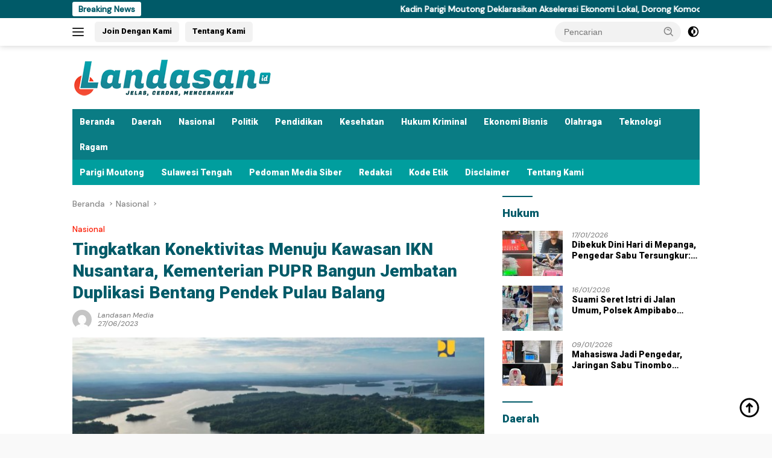

--- FILE ---
content_type: text/html; charset=UTF-8
request_url: https://landasan.id/2023/06/27/tingkatkan-konektivitas-menuju-kawasan-ikn-nusantara-kementerian-pupr-bangun-jembatan-duplikasi-bentang-pendek-pulau-balang/
body_size: 19306
content:
<!doctype html>
<html lang="id">
<head>
	<meta charset="UTF-8">
	<meta name="viewport" content="width=device-width, initial-scale=1">
	<link rel="profile" href="https://gmpg.org/xfn/11">

	<meta name='robots' content='index, follow, max-image-preview:large, max-snippet:-1, max-video-preview:-1' />

	<!-- This site is optimized with the Yoast SEO plugin v26.8 - https://yoast.com/product/yoast-seo-wordpress/ -->
	<title>Tingkatkan Konektivitas Menuju Kawasan IKN Nusantara, Kementerian PUPR Bangun Jembatan Duplikasi Bentang Pendek Pulau Balang</title>
	<meta name="description" content="Nasional" />
	<link rel="canonical" href="https://landasan.id/2023/06/27/tingkatkan-konektivitas-menuju-kawasan-ikn-nusantara-kementerian-pupr-bangun-jembatan-duplikasi-bentang-pendek-pulau-balang/" />
	<meta property="og:locale" content="id_ID" />
	<meta property="og:type" content="article" />
	<meta property="og:title" content="Tingkatkan Konektivitas Menuju Kawasan IKN Nusantara, Kementerian PUPR Bangun Jembatan Duplikasi Bentang Pendek Pulau Balang" />
	<meta property="og:description" content="Nasional" />
	<meta property="og:url" content="https://landasan.id/2023/06/27/tingkatkan-konektivitas-menuju-kawasan-ikn-nusantara-kementerian-pupr-bangun-jembatan-duplikasi-bentang-pendek-pulau-balang/" />
	<meta property="og:site_name" content="Landasan.id" />
	<meta property="article:publisher" content="https://www.facebook.com/landasan.id" />
	<meta property="article:published_time" content="2023-06-27T07:29:10+00:00" />
	<meta property="article:modified_time" content="2023-07-04T07:32:18+00:00" />
	<meta property="og:image" content="https://landasan.id/wp-content/uploads/2023/07/tingkatkan-konektivitas-menuju-kawasan-ikn-nusantara-kementerian-pupr-bangun-jembatan-duplikasi-bentang-pendek-pulau-balang-WhatsApp-Image-2023-07-03-at-10.00.06.jpeg" />
	<meta property="og:image:width" content="600" />
	<meta property="og:image:height" content="338" />
	<meta property="og:image:type" content="image/jpeg" />
	<meta name="author" content="Landasan Media" />
	<meta name="twitter:card" content="summary_large_image" />
	<meta name="twitter:label1" content="Ditulis oleh" />
	<meta name="twitter:data1" content="Landasan Media" />
	<meta name="twitter:label2" content="Estimasi waktu membaca" />
	<meta name="twitter:data2" content="3 menit" />
	<script type="application/ld+json" class="yoast-schema-graph">{"@context":"https://schema.org","@graph":[{"@type":"Article","@id":"https://landasan.id/2023/06/27/tingkatkan-konektivitas-menuju-kawasan-ikn-nusantara-kementerian-pupr-bangun-jembatan-duplikasi-bentang-pendek-pulau-balang/#article","isPartOf":{"@id":"https://landasan.id/2023/06/27/tingkatkan-konektivitas-menuju-kawasan-ikn-nusantara-kementerian-pupr-bangun-jembatan-duplikasi-bentang-pendek-pulau-balang/"},"author":{"name":"Landasan Media","@id":"https://landasan.id/#/schema/person/ac595e73ce712bf3ea28b187afb70a25"},"headline":"Tingkatkan Konektivitas Menuju Kawasan IKN Nusantara, Kementerian PUPR Bangun Jembatan Duplikasi Bentang Pendek Pulau Balang","datePublished":"2023-06-27T07:29:10+00:00","dateModified":"2023-07-04T07:32:18+00:00","mainEntityOfPage":{"@id":"https://landasan.id/2023/06/27/tingkatkan-konektivitas-menuju-kawasan-ikn-nusantara-kementerian-pupr-bangun-jembatan-duplikasi-bentang-pendek-pulau-balang/"},"wordCount":402,"commentCount":0,"publisher":{"@id":"https://landasan.id/#organization"},"image":{"@id":"https://landasan.id/2023/06/27/tingkatkan-konektivitas-menuju-kawasan-ikn-nusantara-kementerian-pupr-bangun-jembatan-duplikasi-bentang-pendek-pulau-balang/#primaryimage"},"thumbnailUrl":"https://landasan.id/wp-content/uploads/2023/07/tingkatkan-konektivitas-menuju-kawasan-ikn-nusantara-kementerian-pupr-bangun-jembatan-duplikasi-bentang-pendek-pulau-balang-WhatsApp-Image-2023-07-03-at-10.00.06.jpeg","articleSection":["Nasional"],"inLanguage":"id","potentialAction":[{"@type":"CommentAction","name":"Comment","target":["https://landasan.id/2023/06/27/tingkatkan-konektivitas-menuju-kawasan-ikn-nusantara-kementerian-pupr-bangun-jembatan-duplikasi-bentang-pendek-pulau-balang/#respond"]}]},{"@type":"WebPage","@id":"https://landasan.id/2023/06/27/tingkatkan-konektivitas-menuju-kawasan-ikn-nusantara-kementerian-pupr-bangun-jembatan-duplikasi-bentang-pendek-pulau-balang/","url":"https://landasan.id/2023/06/27/tingkatkan-konektivitas-menuju-kawasan-ikn-nusantara-kementerian-pupr-bangun-jembatan-duplikasi-bentang-pendek-pulau-balang/","name":"Tingkatkan Konektivitas Menuju Kawasan IKN Nusantara, Kementerian PUPR Bangun Jembatan Duplikasi Bentang Pendek Pulau Balang","isPartOf":{"@id":"https://landasan.id/#website"},"primaryImageOfPage":{"@id":"https://landasan.id/2023/06/27/tingkatkan-konektivitas-menuju-kawasan-ikn-nusantara-kementerian-pupr-bangun-jembatan-duplikasi-bentang-pendek-pulau-balang/#primaryimage"},"image":{"@id":"https://landasan.id/2023/06/27/tingkatkan-konektivitas-menuju-kawasan-ikn-nusantara-kementerian-pupr-bangun-jembatan-duplikasi-bentang-pendek-pulau-balang/#primaryimage"},"thumbnailUrl":"https://landasan.id/wp-content/uploads/2023/07/tingkatkan-konektivitas-menuju-kawasan-ikn-nusantara-kementerian-pupr-bangun-jembatan-duplikasi-bentang-pendek-pulau-balang-WhatsApp-Image-2023-07-03-at-10.00.06.jpeg","datePublished":"2023-06-27T07:29:10+00:00","dateModified":"2023-07-04T07:32:18+00:00","description":"Nasional","breadcrumb":{"@id":"https://landasan.id/2023/06/27/tingkatkan-konektivitas-menuju-kawasan-ikn-nusantara-kementerian-pupr-bangun-jembatan-duplikasi-bentang-pendek-pulau-balang/#breadcrumb"},"inLanguage":"id","potentialAction":[{"@type":"ReadAction","target":["https://landasan.id/2023/06/27/tingkatkan-konektivitas-menuju-kawasan-ikn-nusantara-kementerian-pupr-bangun-jembatan-duplikasi-bentang-pendek-pulau-balang/"]}]},{"@type":"ImageObject","inLanguage":"id","@id":"https://landasan.id/2023/06/27/tingkatkan-konektivitas-menuju-kawasan-ikn-nusantara-kementerian-pupr-bangun-jembatan-duplikasi-bentang-pendek-pulau-balang/#primaryimage","url":"https://landasan.id/wp-content/uploads/2023/07/tingkatkan-konektivitas-menuju-kawasan-ikn-nusantara-kementerian-pupr-bangun-jembatan-duplikasi-bentang-pendek-pulau-balang-WhatsApp-Image-2023-07-03-at-10.00.06.jpeg","contentUrl":"https://landasan.id/wp-content/uploads/2023/07/tingkatkan-konektivitas-menuju-kawasan-ikn-nusantara-kementerian-pupr-bangun-jembatan-duplikasi-bentang-pendek-pulau-balang-WhatsApp-Image-2023-07-03-at-10.00.06.jpeg","width":600,"height":338,"caption":"Foto : Ist"},{"@type":"BreadcrumbList","@id":"https://landasan.id/2023/06/27/tingkatkan-konektivitas-menuju-kawasan-ikn-nusantara-kementerian-pupr-bangun-jembatan-duplikasi-bentang-pendek-pulau-balang/#breadcrumb","itemListElement":[{"@type":"ListItem","position":1,"name":"Beranda","item":"https://landasan.id/"},{"@type":"ListItem","position":2,"name":"Tingkatkan Konektivitas Menuju Kawasan IKN Nusantara, Kementerian PUPR Bangun Jembatan Duplikasi Bentang Pendek Pulau Balang"}]},{"@type":"WebSite","@id":"https://landasan.id/#website","url":"https://landasan.id/","name":"Landasan.id","description":"Jelas, Cerdas, Mencerahkan","publisher":{"@id":"https://landasan.id/#organization"},"potentialAction":[{"@type":"SearchAction","target":{"@type":"EntryPoint","urlTemplate":"https://landasan.id/?s={search_term_string}"},"query-input":{"@type":"PropertyValueSpecification","valueRequired":true,"valueName":"search_term_string"}}],"inLanguage":"id"},{"@type":"Organization","@id":"https://landasan.id/#organization","name":"Landasan.id","url":"https://landasan.id/","logo":{"@type":"ImageObject","inLanguage":"id","@id":"https://landasan.id/#/schema/logo/image/","url":"","contentUrl":"","caption":"Landasan.id"},"image":{"@id":"https://landasan.id/#/schema/logo/image/"},"sameAs":["https://www.facebook.com/landasan.id","https://www.instagram.com/landasan.id/"]},{"@type":"Person","@id":"https://landasan.id/#/schema/person/ac595e73ce712bf3ea28b187afb70a25","name":"Landasan Media","image":{"@type":"ImageObject","inLanguage":"id","@id":"https://landasan.id/#/schema/person/image/","url":"https://secure.gravatar.com/avatar/8adf1cb2a14b230d02472c377150260c74c9c12363c1abf1b2819720f87994bd?s=96&d=mm&r=g","contentUrl":"https://secure.gravatar.com/avatar/8adf1cb2a14b230d02472c377150260c74c9c12363c1abf1b2819720f87994bd?s=96&d=mm&r=g","caption":"Landasan Media"}}]}</script>
	<!-- / Yoast SEO plugin. -->


<link rel='dns-prefetch' href='//stats.wp.com' />
<link rel='dns-prefetch' href='//fonts.googleapis.com' />
<link rel='dns-prefetch' href='//www.googletagmanager.com' />
<link rel='dns-prefetch' href='//pagead2.googlesyndication.com' />
<link rel="alternate" type="application/rss+xml" title="Landasan.id &raquo; Feed" href="https://landasan.id/feed/" />
<link rel="alternate" type="application/rss+xml" title="Landasan.id &raquo; Umpan Komentar" href="https://landasan.id/comments/feed/" />
<link rel="alternate" type="application/rss+xml" title="Landasan.id &raquo; Tingkatkan Konektivitas Menuju Kawasan IKN Nusantara, Kementerian PUPR Bangun Jembatan Duplikasi Bentang Pendek Pulau Balang Umpan Komentar" href="https://landasan.id/2023/06/27/tingkatkan-konektivitas-menuju-kawasan-ikn-nusantara-kementerian-pupr-bangun-jembatan-duplikasi-bentang-pendek-pulau-balang/feed/" />
<link rel="alternate" title="oEmbed (JSON)" type="application/json+oembed" href="https://landasan.id/wp-json/oembed/1.0/embed?url=https%3A%2F%2Flandasan.id%2F2023%2F06%2F27%2Ftingkatkan-konektivitas-menuju-kawasan-ikn-nusantara-kementerian-pupr-bangun-jembatan-duplikasi-bentang-pendek-pulau-balang%2F" />
<link rel="alternate" title="oEmbed (XML)" type="text/xml+oembed" href="https://landasan.id/wp-json/oembed/1.0/embed?url=https%3A%2F%2Flandasan.id%2F2023%2F06%2F27%2Ftingkatkan-konektivitas-menuju-kawasan-ikn-nusantara-kementerian-pupr-bangun-jembatan-duplikasi-bentang-pendek-pulau-balang%2F&#038;format=xml" />
<style id='wp-img-auto-sizes-contain-inline-css'>
img:is([sizes=auto i],[sizes^="auto," i]){contain-intrinsic-size:3000px 1500px}
/*# sourceURL=wp-img-auto-sizes-contain-inline-css */
</style>
<style id='wp-emoji-styles-inline-css'>

	img.wp-smiley, img.emoji {
		display: inline !important;
		border: none !important;
		box-shadow: none !important;
		height: 1em !important;
		width: 1em !important;
		margin: 0 0.07em !important;
		vertical-align: -0.1em !important;
		background: none !important;
		padding: 0 !important;
	}
/*# sourceURL=wp-emoji-styles-inline-css */
</style>
<style id='wp-block-library-inline-css'>
:root{--wp-block-synced-color:#7a00df;--wp-block-synced-color--rgb:122,0,223;--wp-bound-block-color:var(--wp-block-synced-color);--wp-editor-canvas-background:#ddd;--wp-admin-theme-color:#007cba;--wp-admin-theme-color--rgb:0,124,186;--wp-admin-theme-color-darker-10:#006ba1;--wp-admin-theme-color-darker-10--rgb:0,107,160.5;--wp-admin-theme-color-darker-20:#005a87;--wp-admin-theme-color-darker-20--rgb:0,90,135;--wp-admin-border-width-focus:2px}@media (min-resolution:192dpi){:root{--wp-admin-border-width-focus:1.5px}}.wp-element-button{cursor:pointer}:root .has-very-light-gray-background-color{background-color:#eee}:root .has-very-dark-gray-background-color{background-color:#313131}:root .has-very-light-gray-color{color:#eee}:root .has-very-dark-gray-color{color:#313131}:root .has-vivid-green-cyan-to-vivid-cyan-blue-gradient-background{background:linear-gradient(135deg,#00d084,#0693e3)}:root .has-purple-crush-gradient-background{background:linear-gradient(135deg,#34e2e4,#4721fb 50%,#ab1dfe)}:root .has-hazy-dawn-gradient-background{background:linear-gradient(135deg,#faaca8,#dad0ec)}:root .has-subdued-olive-gradient-background{background:linear-gradient(135deg,#fafae1,#67a671)}:root .has-atomic-cream-gradient-background{background:linear-gradient(135deg,#fdd79a,#004a59)}:root .has-nightshade-gradient-background{background:linear-gradient(135deg,#330968,#31cdcf)}:root .has-midnight-gradient-background{background:linear-gradient(135deg,#020381,#2874fc)}:root{--wp--preset--font-size--normal:16px;--wp--preset--font-size--huge:42px}.has-regular-font-size{font-size:1em}.has-larger-font-size{font-size:2.625em}.has-normal-font-size{font-size:var(--wp--preset--font-size--normal)}.has-huge-font-size{font-size:var(--wp--preset--font-size--huge)}.has-text-align-center{text-align:center}.has-text-align-left{text-align:left}.has-text-align-right{text-align:right}.has-fit-text{white-space:nowrap!important}#end-resizable-editor-section{display:none}.aligncenter{clear:both}.items-justified-left{justify-content:flex-start}.items-justified-center{justify-content:center}.items-justified-right{justify-content:flex-end}.items-justified-space-between{justify-content:space-between}.screen-reader-text{border:0;clip-path:inset(50%);height:1px;margin:-1px;overflow:hidden;padding:0;position:absolute;width:1px;word-wrap:normal!important}.screen-reader-text:focus{background-color:#ddd;clip-path:none;color:#444;display:block;font-size:1em;height:auto;left:5px;line-height:normal;padding:15px 23px 14px;text-decoration:none;top:5px;width:auto;z-index:100000}html :where(.has-border-color){border-style:solid}html :where([style*=border-top-color]){border-top-style:solid}html :where([style*=border-right-color]){border-right-style:solid}html :where([style*=border-bottom-color]){border-bottom-style:solid}html :where([style*=border-left-color]){border-left-style:solid}html :where([style*=border-width]){border-style:solid}html :where([style*=border-top-width]){border-top-style:solid}html :where([style*=border-right-width]){border-right-style:solid}html :where([style*=border-bottom-width]){border-bottom-style:solid}html :where([style*=border-left-width]){border-left-style:solid}html :where(img[class*=wp-image-]){height:auto;max-width:100%}:where(figure){margin:0 0 1em}html :where(.is-position-sticky){--wp-admin--admin-bar--position-offset:var(--wp-admin--admin-bar--height,0px)}@media screen and (max-width:600px){html :where(.is-position-sticky){--wp-admin--admin-bar--position-offset:0px}}

/*# sourceURL=wp-block-library-inline-css */
</style><style id='wp-block-paragraph-inline-css'>
.is-small-text{font-size:.875em}.is-regular-text{font-size:1em}.is-large-text{font-size:2.25em}.is-larger-text{font-size:3em}.has-drop-cap:not(:focus):first-letter{float:left;font-size:8.4em;font-style:normal;font-weight:100;line-height:.68;margin:.05em .1em 0 0;text-transform:uppercase}body.rtl .has-drop-cap:not(:focus):first-letter{float:none;margin-left:.1em}p.has-drop-cap.has-background{overflow:hidden}:root :where(p.has-background){padding:1.25em 2.375em}:where(p.has-text-color:not(.has-link-color)) a{color:inherit}p.has-text-align-left[style*="writing-mode:vertical-lr"],p.has-text-align-right[style*="writing-mode:vertical-rl"]{rotate:180deg}
/*# sourceURL=https://landasan.id/wp-includes/blocks/paragraph/style.min.css */
</style>
<style id='global-styles-inline-css'>
:root{--wp--preset--aspect-ratio--square: 1;--wp--preset--aspect-ratio--4-3: 4/3;--wp--preset--aspect-ratio--3-4: 3/4;--wp--preset--aspect-ratio--3-2: 3/2;--wp--preset--aspect-ratio--2-3: 2/3;--wp--preset--aspect-ratio--16-9: 16/9;--wp--preset--aspect-ratio--9-16: 9/16;--wp--preset--color--black: #000000;--wp--preset--color--cyan-bluish-gray: #abb8c3;--wp--preset--color--white: #ffffff;--wp--preset--color--pale-pink: #f78da7;--wp--preset--color--vivid-red: #cf2e2e;--wp--preset--color--luminous-vivid-orange: #ff6900;--wp--preset--color--luminous-vivid-amber: #fcb900;--wp--preset--color--light-green-cyan: #7bdcb5;--wp--preset--color--vivid-green-cyan: #00d084;--wp--preset--color--pale-cyan-blue: #8ed1fc;--wp--preset--color--vivid-cyan-blue: #0693e3;--wp--preset--color--vivid-purple: #9b51e0;--wp--preset--gradient--vivid-cyan-blue-to-vivid-purple: linear-gradient(135deg,rgb(6,147,227) 0%,rgb(155,81,224) 100%);--wp--preset--gradient--light-green-cyan-to-vivid-green-cyan: linear-gradient(135deg,rgb(122,220,180) 0%,rgb(0,208,130) 100%);--wp--preset--gradient--luminous-vivid-amber-to-luminous-vivid-orange: linear-gradient(135deg,rgb(252,185,0) 0%,rgb(255,105,0) 100%);--wp--preset--gradient--luminous-vivid-orange-to-vivid-red: linear-gradient(135deg,rgb(255,105,0) 0%,rgb(207,46,46) 100%);--wp--preset--gradient--very-light-gray-to-cyan-bluish-gray: linear-gradient(135deg,rgb(238,238,238) 0%,rgb(169,184,195) 100%);--wp--preset--gradient--cool-to-warm-spectrum: linear-gradient(135deg,rgb(74,234,220) 0%,rgb(151,120,209) 20%,rgb(207,42,186) 40%,rgb(238,44,130) 60%,rgb(251,105,98) 80%,rgb(254,248,76) 100%);--wp--preset--gradient--blush-light-purple: linear-gradient(135deg,rgb(255,206,236) 0%,rgb(152,150,240) 100%);--wp--preset--gradient--blush-bordeaux: linear-gradient(135deg,rgb(254,205,165) 0%,rgb(254,45,45) 50%,rgb(107,0,62) 100%);--wp--preset--gradient--luminous-dusk: linear-gradient(135deg,rgb(255,203,112) 0%,rgb(199,81,192) 50%,rgb(65,88,208) 100%);--wp--preset--gradient--pale-ocean: linear-gradient(135deg,rgb(255,245,203) 0%,rgb(182,227,212) 50%,rgb(51,167,181) 100%);--wp--preset--gradient--electric-grass: linear-gradient(135deg,rgb(202,248,128) 0%,rgb(113,206,126) 100%);--wp--preset--gradient--midnight: linear-gradient(135deg,rgb(2,3,129) 0%,rgb(40,116,252) 100%);--wp--preset--font-size--small: 13px;--wp--preset--font-size--medium: 20px;--wp--preset--font-size--large: 36px;--wp--preset--font-size--x-large: 42px;--wp--preset--spacing--20: 0.44rem;--wp--preset--spacing--30: 0.67rem;--wp--preset--spacing--40: 1rem;--wp--preset--spacing--50: 1.5rem;--wp--preset--spacing--60: 2.25rem;--wp--preset--spacing--70: 3.38rem;--wp--preset--spacing--80: 5.06rem;--wp--preset--shadow--natural: 6px 6px 9px rgba(0, 0, 0, 0.2);--wp--preset--shadow--deep: 12px 12px 50px rgba(0, 0, 0, 0.4);--wp--preset--shadow--sharp: 6px 6px 0px rgba(0, 0, 0, 0.2);--wp--preset--shadow--outlined: 6px 6px 0px -3px rgb(255, 255, 255), 6px 6px rgb(0, 0, 0);--wp--preset--shadow--crisp: 6px 6px 0px rgb(0, 0, 0);}:where(.is-layout-flex){gap: 0.5em;}:where(.is-layout-grid){gap: 0.5em;}body .is-layout-flex{display: flex;}.is-layout-flex{flex-wrap: wrap;align-items: center;}.is-layout-flex > :is(*, div){margin: 0;}body .is-layout-grid{display: grid;}.is-layout-grid > :is(*, div){margin: 0;}:where(.wp-block-columns.is-layout-flex){gap: 2em;}:where(.wp-block-columns.is-layout-grid){gap: 2em;}:where(.wp-block-post-template.is-layout-flex){gap: 1.25em;}:where(.wp-block-post-template.is-layout-grid){gap: 1.25em;}.has-black-color{color: var(--wp--preset--color--black) !important;}.has-cyan-bluish-gray-color{color: var(--wp--preset--color--cyan-bluish-gray) !important;}.has-white-color{color: var(--wp--preset--color--white) !important;}.has-pale-pink-color{color: var(--wp--preset--color--pale-pink) !important;}.has-vivid-red-color{color: var(--wp--preset--color--vivid-red) !important;}.has-luminous-vivid-orange-color{color: var(--wp--preset--color--luminous-vivid-orange) !important;}.has-luminous-vivid-amber-color{color: var(--wp--preset--color--luminous-vivid-amber) !important;}.has-light-green-cyan-color{color: var(--wp--preset--color--light-green-cyan) !important;}.has-vivid-green-cyan-color{color: var(--wp--preset--color--vivid-green-cyan) !important;}.has-pale-cyan-blue-color{color: var(--wp--preset--color--pale-cyan-blue) !important;}.has-vivid-cyan-blue-color{color: var(--wp--preset--color--vivid-cyan-blue) !important;}.has-vivid-purple-color{color: var(--wp--preset--color--vivid-purple) !important;}.has-black-background-color{background-color: var(--wp--preset--color--black) !important;}.has-cyan-bluish-gray-background-color{background-color: var(--wp--preset--color--cyan-bluish-gray) !important;}.has-white-background-color{background-color: var(--wp--preset--color--white) !important;}.has-pale-pink-background-color{background-color: var(--wp--preset--color--pale-pink) !important;}.has-vivid-red-background-color{background-color: var(--wp--preset--color--vivid-red) !important;}.has-luminous-vivid-orange-background-color{background-color: var(--wp--preset--color--luminous-vivid-orange) !important;}.has-luminous-vivid-amber-background-color{background-color: var(--wp--preset--color--luminous-vivid-amber) !important;}.has-light-green-cyan-background-color{background-color: var(--wp--preset--color--light-green-cyan) !important;}.has-vivid-green-cyan-background-color{background-color: var(--wp--preset--color--vivid-green-cyan) !important;}.has-pale-cyan-blue-background-color{background-color: var(--wp--preset--color--pale-cyan-blue) !important;}.has-vivid-cyan-blue-background-color{background-color: var(--wp--preset--color--vivid-cyan-blue) !important;}.has-vivid-purple-background-color{background-color: var(--wp--preset--color--vivid-purple) !important;}.has-black-border-color{border-color: var(--wp--preset--color--black) !important;}.has-cyan-bluish-gray-border-color{border-color: var(--wp--preset--color--cyan-bluish-gray) !important;}.has-white-border-color{border-color: var(--wp--preset--color--white) !important;}.has-pale-pink-border-color{border-color: var(--wp--preset--color--pale-pink) !important;}.has-vivid-red-border-color{border-color: var(--wp--preset--color--vivid-red) !important;}.has-luminous-vivid-orange-border-color{border-color: var(--wp--preset--color--luminous-vivid-orange) !important;}.has-luminous-vivid-amber-border-color{border-color: var(--wp--preset--color--luminous-vivid-amber) !important;}.has-light-green-cyan-border-color{border-color: var(--wp--preset--color--light-green-cyan) !important;}.has-vivid-green-cyan-border-color{border-color: var(--wp--preset--color--vivid-green-cyan) !important;}.has-pale-cyan-blue-border-color{border-color: var(--wp--preset--color--pale-cyan-blue) !important;}.has-vivid-cyan-blue-border-color{border-color: var(--wp--preset--color--vivid-cyan-blue) !important;}.has-vivid-purple-border-color{border-color: var(--wp--preset--color--vivid-purple) !important;}.has-vivid-cyan-blue-to-vivid-purple-gradient-background{background: var(--wp--preset--gradient--vivid-cyan-blue-to-vivid-purple) !important;}.has-light-green-cyan-to-vivid-green-cyan-gradient-background{background: var(--wp--preset--gradient--light-green-cyan-to-vivid-green-cyan) !important;}.has-luminous-vivid-amber-to-luminous-vivid-orange-gradient-background{background: var(--wp--preset--gradient--luminous-vivid-amber-to-luminous-vivid-orange) !important;}.has-luminous-vivid-orange-to-vivid-red-gradient-background{background: var(--wp--preset--gradient--luminous-vivid-orange-to-vivid-red) !important;}.has-very-light-gray-to-cyan-bluish-gray-gradient-background{background: var(--wp--preset--gradient--very-light-gray-to-cyan-bluish-gray) !important;}.has-cool-to-warm-spectrum-gradient-background{background: var(--wp--preset--gradient--cool-to-warm-spectrum) !important;}.has-blush-light-purple-gradient-background{background: var(--wp--preset--gradient--blush-light-purple) !important;}.has-blush-bordeaux-gradient-background{background: var(--wp--preset--gradient--blush-bordeaux) !important;}.has-luminous-dusk-gradient-background{background: var(--wp--preset--gradient--luminous-dusk) !important;}.has-pale-ocean-gradient-background{background: var(--wp--preset--gradient--pale-ocean) !important;}.has-electric-grass-gradient-background{background: var(--wp--preset--gradient--electric-grass) !important;}.has-midnight-gradient-background{background: var(--wp--preset--gradient--midnight) !important;}.has-small-font-size{font-size: var(--wp--preset--font-size--small) !important;}.has-medium-font-size{font-size: var(--wp--preset--font-size--medium) !important;}.has-large-font-size{font-size: var(--wp--preset--font-size--large) !important;}.has-x-large-font-size{font-size: var(--wp--preset--font-size--x-large) !important;}
/*# sourceURL=global-styles-inline-css */
</style>

<style id='classic-theme-styles-inline-css'>
/*! This file is auto-generated */
.wp-block-button__link{color:#fff;background-color:#32373c;border-radius:9999px;box-shadow:none;text-decoration:none;padding:calc(.667em + 2px) calc(1.333em + 2px);font-size:1.125em}.wp-block-file__button{background:#32373c;color:#fff;text-decoration:none}
/*# sourceURL=/wp-includes/css/classic-themes.min.css */
</style>
<link rel='stylesheet' id='wpberita-fonts-css' href='https://fonts.googleapis.com/css?family=Roboto%3A900%2C900italic%2C900%7CDM+Sans%3A500%2C500italic%2C500&#038;subset=latin&#038;display=swap&#038;ver=2.1.7' media='all' />
<link rel='stylesheet' id='wpberita-style-css' href='https://landasan.id/wp-content/themes/wpberita/style.css?ver=2.1.7' media='all' />
<style id='wpberita-style-inline-css'>
h1,h2,h3,h4,h5,h6,.sidr-class-site-title,.site-title,.gmr-mainmenu ul > li > a,.sidr ul li a,.heading-text,.gmr-mobilemenu ul li a,#navigationamp ul li a{font-family:Roboto;}h1,h2,h3,h4,h5,h6,.sidr-class-site-title,.site-title,.gmr-mainmenu ul > li > a,.sidr ul li a,.heading-text,.gmr-mobilemenu ul li a,#navigationamp ul li a,.related-text-onlytitle{font-weight:900;}h1 strong,h2 strong,h3 strong,h4 strong,h5 strong,h6 strong{font-weight:900;}body{font-family:DM Sans;--font-reguler:500;--font-bold:500;--background-color:#f9f9f9;--main-color:#000000;--link-color-body:#000000;--hoverlink-color-body:#dd3333;--border-color:#a8a8a8;--button-bgcolor:#dd3333;--button-color:#ffffff;--header-bgcolor:#ffffff;--topnav-color:#222222;--bigheadline-color:#f1c40f;--mainmenu-color:#ffffff;--mainmenu-hovercolor:#f1c40f;--secondmenu-bgcolor:#009e9e;--secondmenu-color:#ffffff;--secondmenu-hovercolor:#f1c40f;--content-bgcolor:#ffffff;--content-greycolor:#888888;--greybody-bgcolor:#efefef;--footer-bgcolor:#f0f0f0;--footer-color:#515151;--footer-linkcolor:#666666;--footer-hover-linkcolor:#666666;}.entry-content-single{font-size:17px;}body,body.dark-theme{--scheme-color:#005a68;--secondscheme-color:#fc1900;--mainmenu-bgcolor:#0a7c84;}/* Generate Using Cache */
/*# sourceURL=wpberita-style-inline-css */
</style>
<link rel="https://api.w.org/" href="https://landasan.id/wp-json/" /><link rel="alternate" title="JSON" type="application/json" href="https://landasan.id/wp-json/wp/v2/posts/6785" /><link rel="EditURI" type="application/rsd+xml" title="RSD" href="https://landasan.id/xmlrpc.php?rsd" />
<meta name="generator" content="WordPress 6.9" />
<link rel='shortlink' href='https://landasan.id/?p=6785' />
<meta name="generator" content="Site Kit by Google 1.170.0" />	<style>img#wpstats{display:none}</style>
		<link rel="pingback" href="https://landasan.id/xmlrpc.php"><meta name="google-site-verification" content="123bS0eQ_tANpCfAxgliMA1BmcuZf4PlfJXPbNFWea8">
<!-- Meta tag Google AdSense ditambahkan oleh Site Kit -->
<meta name="google-adsense-platform-account" content="ca-host-pub-2644536267352236">
<meta name="google-adsense-platform-domain" content="sitekit.withgoogle.com">
<!-- Akhir tag meta Google AdSense yang ditambahkan oleh Site Kit -->

<!-- Snippet Google AdSense telah ditambahkan oleh Site Kit -->
<script async src="https://pagead2.googlesyndication.com/pagead/js/adsbygoogle.js?client=ca-pub-1097126977129277&amp;host=ca-host-pub-2644536267352236" crossorigin="anonymous"></script>

<!-- Snippet Google AdSense penutup telah ditambahkan oleh Site Kit -->
<link rel="icon" href="https://landasan.id/wp-content/uploads/2025/08/cropped-LANDASANNNNN-100x75.jpg" sizes="32x32" />
<link rel="icon" href="https://landasan.id/wp-content/uploads/2025/08/cropped-LANDASANNNNN.jpg" sizes="192x192" />
<link rel="apple-touch-icon" href="https://landasan.id/wp-content/uploads/2025/08/cropped-LANDASANNNNN.jpg" />
<meta name="msapplication-TileImage" content="https://landasan.id/wp-content/uploads/2025/08/cropped-LANDASANNNNN.jpg" />
</head>

<body class="wp-singular post-template-default single single-post postid-6785 single-format-standard custom-background wp-custom-logo wp-embed-responsive wp-theme-wpberita idtheme kentooz">
	<a class="skip-link screen-reader-text" href="#primary">Langsung ke konten</a>
	<div id="topnavwrap" class="gmr-topnavwrap clearfix">
		<div class="gmr-topnotification"><div class="container"><div class="list-flex"><div class="row-flex"><div class="text-marquee">Breaking News</div></div><div class="row-flex wrap-marquee"><div class="marquee">				<a href="https://landasan.id/2026/01/22/kadin-parigi-moutong-deklarasikan-akselerasi-ekonomi-lokal-dorong-komoditas-daerah-tembus-pasar-nasional-global/" class="gmr-recent-marquee" title="Kadin Parigi Moutong Deklarasikan Akselerasi Ekonomi Lokal, Dorong Komoditas Daerah Tembus Pasar Nasional–Global">Kadin Parigi Moutong Deklarasikan Akselerasi Ekonomi Lokal, Dorong Komoditas Daerah Tembus Pasar Nasional–Global</a>
								<a href="https://landasan.id/2026/01/22/11865/" class="gmr-recent-marquee" title="Ketua Kadin Sulteng: Parigi Moutong Punya Modal Besar Jadi Episentrum Ekonomi Baru Sulawesi Tengah">Ketua Kadin Sulteng: Parigi Moutong Punya Modal Besar Jadi Episentrum Ekonomi Baru Sulawesi Tengah</a>
								<a href="https://landasan.id/2026/01/20/bupati-erwin-tinjau-revitalisasi-sekolah-dan-dapur-mbg-tegaskan-transparansi-dan-peran-publik/" class="gmr-recent-marquee" title="Bupati Erwin Tinjau Revitalisasi Sekolah dan Dapur MBG, Tegaskan Transparansi dan Peran Publik">Bupati Erwin Tinjau Revitalisasi Sekolah dan Dapur MBG, Tegaskan Transparansi dan Peran Publik</a>
								<a href="https://landasan.id/2026/01/20/paripurna-dprd-parigi-moutong-tak-kuorum-pembentukan-pansus-ditunda/" class="gmr-recent-marquee" title="Paripurna DPRD Parigi Moutong Tak Kuorum, Pembentukan Pansus Ditunda">Paripurna DPRD Parigi Moutong Tak Kuorum, Pembentukan Pansus Ditunda</a>
								<a href="https://landasan.id/2026/01/19/paripurna-dprd-parigi-moutong-bahas-hasil-reses-anggota-infrastruktur-dan-layanan-publik-jadi-fokus/" class="gmr-recent-marquee" title="Paripurna DPRD Parigi Moutong Bahas Hasil Reses Anggota, Infrastruktur dan Layanan Publik Jadi Fokus">Paripurna DPRD Parigi Moutong Bahas Hasil Reses Anggota, Infrastruktur dan Layanan Publik Jadi Fokus</a>
				</div></div></div></div></div>
		<div class="container">
			<div class="list-flex">
				<div class="row-flex gmr-navleft">
					<a id="gmr-responsive-menu" title="Menu" href="#menus" rel="nofollow"><div class="ktz-i-wrap"><span class="ktz-i"></span><span class="ktz-i"></span><span class="ktz-i"></span></div></a><div class="gmr-logo-mobile"><a class="custom-logo-link" href="https://landasan.id/" title="Landasan.id" rel="home"><img class="custom-logo" src="https://landasan.id/wp-content/uploads/2025/08/cropped-cropped-LANDASAN-LOGO-kcl-1.png" width="380" height="65" alt="Landasan.id" loading="lazy" /></a></div><a href="https://landasan.id" class="topnav-button second-topnav-btn nomobile heading-text" title="Join Dengan Kami">Join Dengan Kami</a><a href="http://Landasan.id" class="topnav-button nomobile heading-text" title="Tentang Kami">Tentang Kami</a>				</div>

				<div class="row-flex gmr-navright">
					
								<div class="gmr-table-search">
									<form method="get" class="gmr-searchform searchform" action="https://landasan.id/">
										<input type="text" name="s" id="s" placeholder="Pencarian" />
										<input type="hidden" name="post_type" value="post" />
										<button type="submit" role="button" class="gmr-search-submit gmr-search-icon">
										<svg xmlns="http://www.w3.org/2000/svg" aria-hidden="true" role="img" width="1em" height="1em" preserveAspectRatio="xMidYMid meet" viewBox="0 0 24 24"><path fill="currentColor" d="M10 18a7.952 7.952 0 0 0 4.897-1.688l4.396 4.396l1.414-1.414l-4.396-4.396A7.952 7.952 0 0 0 18 10c0-4.411-3.589-8-8-8s-8 3.589-8 8s3.589 8 8 8zm0-14c3.309 0 6 2.691 6 6s-2.691 6-6 6s-6-2.691-6-6s2.691-6 6-6z"/><path fill="currentColor" d="M11.412 8.586c.379.38.588.882.588 1.414h2a3.977 3.977 0 0 0-1.174-2.828c-1.514-1.512-4.139-1.512-5.652 0l1.412 1.416c.76-.758 2.07-.756 2.826-.002z"/></svg>
										</button>
									</form>
								</div>
							<a class="darkmode-button topnav-button" title="Mode Gelap" href="#" rel="nofollow"><svg xmlns="http://www.w3.org/2000/svg" aria-hidden="true" role="img" width="1em" height="1em" preserveAspectRatio="xMidYMid meet" viewBox="0 0 24 24"><g fill="currentColor"><path d="M12 16a4 4 0 0 0 0-8v8Z"/><path fill-rule="evenodd" d="M12 2C6.477 2 2 6.477 2 12s4.477 10 10 10s10-4.477 10-10S17.523 2 12 2Zm0 2v4a4 4 0 1 0 0 8v4a8 8 0 1 0 0-16Z" clip-rule="evenodd"/></g></svg></a><div class="gmr-search-btn">
					<a id="search-menu-button" class="topnav-button gmr-search-icon" title="Pencarian" href="#" rel="nofollow"><svg xmlns="http://www.w3.org/2000/svg" aria-hidden="true" role="img" width="1em" height="1em" preserveAspectRatio="xMidYMid meet" viewBox="0 0 24 24"><path fill="none" stroke="currentColor" stroke-linecap="round" stroke-width="2" d="m21 21l-4.486-4.494M19 10.5a8.5 8.5 0 1 1-17 0a8.5 8.5 0 0 1 17 0Z"/></svg></a>
					<div id="search-dropdown-container" class="search-dropdown search">
					<form method="get" class="gmr-searchform searchform" action="https://landasan.id/">
						<input type="text" name="s" id="s" placeholder="Pencarian" />
						<button type="submit" class="gmr-search-submit gmr-search-icon"><svg xmlns="http://www.w3.org/2000/svg" aria-hidden="true" role="img" width="1em" height="1em" preserveAspectRatio="xMidYMid meet" viewBox="0 0 24 24"><path fill="currentColor" d="M10 18a7.952 7.952 0 0 0 4.897-1.688l4.396 4.396l1.414-1.414l-4.396-4.396A7.952 7.952 0 0 0 18 10c0-4.411-3.589-8-8-8s-8 3.589-8 8s3.589 8 8 8zm0-14c3.309 0 6 2.691 6 6s-2.691 6-6 6s-6-2.691-6-6s2.691-6 6-6z"/><path fill="currentColor" d="M11.412 8.586c.379.38.588.882.588 1.414h2a3.977 3.977 0 0 0-1.174-2.828c-1.514-1.512-4.139-1.512-5.652 0l1.412 1.416c.76-.758 2.07-.756 2.826-.002z"/></svg></button>
					</form>
					</div>
				</div>				</div>
			</div>
		</div>
				</div>

	<div id="page" class="site">

									<header id="masthead" class="site-header">
								<div class="container">
					<div class="site-branding">
						<div class="gmr-logo"><div class="gmr-logo-wrap"><a class="custom-logo-link logolink" href="https://landasan.id" title="Landasan.id" rel="home"><img class="custom-logo" src="https://landasan.id/wp-content/uploads/2025/08/cropped-cropped-LANDASAN-LOGO-kcl-1.png" width="380" height="65" alt="Landasan.id" loading="lazy" /></a><div class="close-topnavmenu-wrap"><a id="close-topnavmenu-button" rel="nofollow" href="#"><svg xmlns="http://www.w3.org/2000/svg" aria-hidden="true" role="img" width="1em" height="1em" preserveAspectRatio="xMidYMid meet" viewBox="0 0 32 32"><path fill="currentColor" d="M24 9.4L22.6 8L16 14.6L9.4 8L8 9.4l6.6 6.6L8 22.6L9.4 24l6.6-6.6l6.6 6.6l1.4-1.4l-6.6-6.6L24 9.4z"/></svg></a></div></div></div>					</div><!-- .site-branding -->
				</div>
			</header><!-- #masthead -->
							<div id="main-nav-wrap" class="gmr-mainmenu-wrap">
				<div class="container">
					<nav id="main-nav" class="main-navigation gmr-mainmenu">
						<ul id="primary-menu" class="menu"><li id="menu-item-8135" class="menu-item menu-item-type-custom menu-item-object-custom menu-item-home menu-item-8135"><a href="http://landasan.id">Beranda</a></li>
<li id="menu-item-10840" class="menu-item menu-item-type-taxonomy menu-item-object-category menu-item-10840"><a href="https://landasan.id/category/daerah/">Daerah</a></li>
<li id="menu-item-10844" class="menu-item menu-item-type-taxonomy menu-item-object-category current-post-ancestor current-menu-parent current-post-parent menu-item-10844"><a href="https://landasan.id/category/nasional/">Nasional</a></li>
<li id="menu-item-8140" class="menu-item menu-item-type-taxonomy menu-item-object-category menu-item-8140"><a href="https://landasan.id/category/politik/">Politik</a></li>
<li id="menu-item-10841" class="menu-item menu-item-type-taxonomy menu-item-object-category menu-item-10841"><a href="https://landasan.id/category/pendidikan/">Pendidikan</a></li>
<li id="menu-item-10843" class="menu-item menu-item-type-taxonomy menu-item-object-category menu-item-10843"><a href="https://landasan.id/category/kesehatan/">Kesehatan</a></li>
<li id="menu-item-8137" class="menu-item menu-item-type-taxonomy menu-item-object-category menu-item-8137"><a href="https://landasan.id/category/hukum-kriminal/">Hukum Kriminal</a></li>
<li id="menu-item-10842" class="menu-item menu-item-type-taxonomy menu-item-object-category menu-item-10842"><a href="https://landasan.id/category/bisnis/">Ekonomi Bisnis</a></li>
<li id="menu-item-11261" class="menu-item menu-item-type-taxonomy menu-item-object-category menu-item-11261"><a href="https://landasan.id/category/olahraga/">Olahraga</a></li>
<li id="menu-item-8142" class="menu-item menu-item-type-taxonomy menu-item-object-category menu-item-8142"><a href="https://landasan.id/category/teknologi/">Teknologi</a></li>
<li id="menu-item-8143" class="menu-item menu-item-type-taxonomy menu-item-object-category menu-item-8143"><a href="https://landasan.id/category/ragam/">Ragam</a></li>
</ul><ul id="secondary-menu" class="menu"><li id="menu-item-10865" class="menu-item menu-item-type-custom menu-item-object-custom menu-item-10865"><a href="https://landasan.id/?s=parigi+moutong&#038;post_type=post">Parigi Moutong</a></li>
<li id="menu-item-10866" class="menu-item menu-item-type-custom menu-item-object-custom menu-item-10866"><a href="https://landasan.id/?s=sulawesi+tengah&#038;post_type=post">Sulawesi Tengah</a></li>
<li id="menu-item-8013" class="menu-item menu-item-type-post_type menu-item-object-page menu-item-8013"><a href="https://landasan.id/pedoman-media-siber/">Pedoman Media Siber</a></li>
<li id="menu-item-10860" class="menu-item menu-item-type-post_type menu-item-object-page menu-item-10860"><a href="https://landasan.id/redaksi/">Redaksi</a></li>
<li id="menu-item-41" class="menu-item menu-item-type-post_type menu-item-object-page menu-item-41"><a href="https://landasan.id/kode-etik/">Kode Etik</a></li>
<li id="menu-item-8014" class="menu-item menu-item-type-post_type menu-item-object-page current_page_parent menu-item-8014"><a href="https://landasan.id/disclaimer/">Disclaimer</a></li>
<li id="menu-item-10863" class="menu-item menu-item-type-post_type menu-item-object-page menu-item-10863"><a href="https://landasan.id/tentang-kami/">Tentang Kami</a></li>
</ul>					</nav><!-- #main-nav -->
				</div>
			</div>
			
		
		<div id="content" class="gmr-content">

			<div class="container">
				<div class="row">
<main id="primary" class="site-main col-md-8">
	
<article id="post-6785" class="content-single post-6785 post type-post status-publish format-standard has-post-thumbnail hentry category-nasional">
				<div class="breadcrumbs" itemscope itemtype="https://schema.org/BreadcrumbList">
																						<span class="first-cl" itemprop="itemListElement" itemscope itemtype="https://schema.org/ListItem">
								<a itemscope itemtype="https://schema.org/WebPage" itemprop="item" itemid="https://landasan.id/" href="https://landasan.id/"><span itemprop="name">Beranda</span></a>
								<span itemprop="position" content="1"></span>
							</span>
												<span class="separator"></span>
																											<span class="0-cl" itemprop="itemListElement" itemscope itemtype="http://schema.org/ListItem">
								<a itemscope itemtype="https://schema.org/WebPage" itemprop="item" itemid="https://landasan.id/category/nasional/" href="https://landasan.id/category/nasional/"><span itemprop="name">Nasional</span></a>
								<span itemprop="position" content="2"></span>
							</span>
												<span class="separator"></span>
																				<span class="last-cl" itemscope itemtype="https://schema.org/ListItem">
						<span itemprop="name">&lt;strong&gt;Tingkatkan Konektivitas Menuju Kawasan IKN Nusantara, Kementerian PUPR Bangun Jembatan Duplikasi Bentang Pendek Pulau Balang&lt;/strong&gt;</span>
						<span itemprop="position" content="3"></span>
						</span>
												</div>
				<header class="entry-header entry-header-single">
		<div class="gmr-meta-topic"><strong><span class="cat-links-content"><a href="https://landasan.id/category/nasional/" rel="category tag">Nasional</a></span></strong>&nbsp;&nbsp;</div><h1 class="entry-title"><strong><strong>Tingkatkan Konektivitas Menuju Kawasan IKN Nusantara, Kementerian PUPR Bangun Jembatan Duplikasi Bentang Pendek Pulau Balang</strong></strong></h1><div class="list-table clearfix"><div class="table-row"><div class="table-cell gmr-gravatar-metasingle"><a class="url" href="https://landasan.id/author/admin/" title="Permalink ke: Landasan Media"><img alt='' src='https://secure.gravatar.com/avatar/8adf1cb2a14b230d02472c377150260c74c9c12363c1abf1b2819720f87994bd?s=32&#038;d=mm&#038;r=g' srcset='https://secure.gravatar.com/avatar/8adf1cb2a14b230d02472c377150260c74c9c12363c1abf1b2819720f87994bd?s=64&#038;d=mm&#038;r=g 2x' class='avatar avatar-32 photo img-cicle' height='32' width='32' decoding='async'/></a></div><div class="table-cell gmr-content-metasingle"><div class="meta-content gmr-content-metasingle"><span class="author vcard"><a class="url fn n" href="https://landasan.id/author/admin/" title="Landasan Media">Landasan Media</a></span></div><div class="meta-content gmr-content-metasingle"><span class="posted-on"><time class="entry-date published" datetime="2023-06-27T15:29:10+08:00">27/06/2023</time><time class="updated" datetime="2023-07-04T15:32:18+08:00">04/07/2023</time></span></div></div></div></div>	</header><!-- .entry-header -->
				<figure class="post-thumbnail gmr-thumbnail-single">
				<img width="600" height="338" src="https://landasan.id/wp-content/uploads/2023/07/tingkatkan-konektivitas-menuju-kawasan-ikn-nusantara-kementerian-pupr-bangun-jembatan-duplikasi-bentang-pendek-pulau-balang-WhatsApp-Image-2023-07-03-at-10.00.06.jpeg" class="attachment-post-thumbnail size-post-thumbnail wp-post-image" alt="" decoding="async" fetchpriority="high" srcset="https://landasan.id/wp-content/uploads/2023/07/tingkatkan-konektivitas-menuju-kawasan-ikn-nusantara-kementerian-pupr-bangun-jembatan-duplikasi-bentang-pendek-pulau-balang-WhatsApp-Image-2023-07-03-at-10.00.06.jpeg 600w, https://landasan.id/wp-content/uploads/2023/07/tingkatkan-konektivitas-menuju-kawasan-ikn-nusantara-kementerian-pupr-bangun-jembatan-duplikasi-bentang-pendek-pulau-balang-WhatsApp-Image-2023-07-03-at-10.00.06-400x225.jpeg 400w, https://landasan.id/wp-content/uploads/2023/07/tingkatkan-konektivitas-menuju-kawasan-ikn-nusantara-kementerian-pupr-bangun-jembatan-duplikasi-bentang-pendek-pulau-balang-WhatsApp-Image-2023-07-03-at-10.00.06-250x140.jpeg 250w" sizes="(max-width: 600px) 100vw, 600px" />									<figcaption class="wp-caption-text">Foto : Ist</figcaption>
							</figure>
			
	<div class="single-wrap">
				<div class="entry-content entry-content-single clearfix">
			
<p><strong>Landasan.id &#8211; </strong>Penajam Paser Utara – Kementerian Pekerjaan Umum dan Perumahan Rakyat (PUPR) melalui Balai Besar Pelaksanaan Jalan Nasional (BBPJN) Kalimantan Timur, Ditjen Bina Marga mulai membangun jembatan duplikasi bentang pendek Pulau Balang di Kalimantan Timur. Jembatan duplikasi ini selain menghubungkan Kota Balikpapan dengan Kabupaten Penajam Paser Utara sebagai jalur utama angkutan logistik juga sebagai salah satu akses menuju Ibu Kota Negara (IKN) Nusantara.</p>



<p>Ketua Satuan Tugas (Satgas) Pelaksanaan Pembangunan Infrastruktur IKN Danis Hidayat Sumadilaga mengatakan jembatan duplikasi ini penting untuk melengkapi Jembatan Pulau Balang bentang pendek sekaligus menghubungkan Jembatan Pulau Balang yang sudah selesai pembangunannya.</p>



<p>“Nanti setelah jembatan ini dioperasikan, tentu sangat bermanfaat untuk membantu mengurangi volume lalu lintas yang tinggi, juga sebagai jalur logistik. Jembatan ini bagian dari jaringan konektivitas menuju IKN,” kata Danis Sumadilaga saat meninjau jembatan duplikasi bentang pendek di Pulau Balang.</p>



<p>Jembatan duplikasi bentang pendek Pulau Balang berada sekitar 500 meter dari jembatan bentang panjang Pulau Balang yang telah selesai pada 2021 lalu. Jembatan duplikasi bentang pendek Pulau Balang dibangun berdampingan dengan jembatan lama sepanjang 470 meter telah rampung pada 2015.</p>



<p>Jembatan duplikasi bentang pendek Pulau Balang dibangun sepanjang 511 meter dengan tipe rangka baja yang terdiri dari 4 pilar di zona laut dan 4 pilar di zona darat. Konstruksi jembatan mulai dibangun Januari 2023 sesuai kontrak senilai Rp471 miliar dengan kontraktor pelaksana PT Adhi Karya-Duta-Jakon (KSO). Saat ini progres fisik pekerjaan sudah mencapai 11,6% dengan serapan keuangan 25,5%.</p>



<div style="clear:both; margin-top:1em; margin-bottom:2em;"><a href="https://landasan.id/2022/12/12/jadikan-wisata-edukasi-lingkungan-kementerian-pupr-ajak-komunitas-peduli-sungai-jaga-kebersihan-bendung-tirtonadi-solo/" target="_blank" rel="dofollow" class="ueaa0c201871b1586720b6af47ca7b7c1"><!-- INLINE RELATED POSTS 1/3 //--><style> .ueaa0c201871b1586720b6af47ca7b7c1 { padding:0px; margin: 0; padding-top:1em!important; padding-bottom:1em!important; width:100%; display: block; font-weight:bold; background-color:#FFFFFF; border:0!important; border-left:4px solid #FFFFFF!important; box-shadow: 0 1px 2px rgba(0, 0, 0, 0.17); -moz-box-shadow: 0 1px 2px rgba(0, 0, 0, 0.17); -o-box-shadow: 0 1px 2px rgba(0, 0, 0, 0.17); -webkit-box-shadow: 0 1px 2px rgba(0, 0, 0, 0.17); text-decoration:none; } .ueaa0c201871b1586720b6af47ca7b7c1:active, .ueaa0c201871b1586720b6af47ca7b7c1:hover { opacity: 1; transition: opacity 250ms; webkit-transition: opacity 250ms; text-decoration:none; } .ueaa0c201871b1586720b6af47ca7b7c1 { transition: background-color 250ms; webkit-transition: background-color 250ms; opacity: 1; transition: opacity 250ms; webkit-transition: opacity 250ms; } .ueaa0c201871b1586720b6af47ca7b7c1 .ctaText { font-weight:bold; color:#34495E; text-decoration:none; font-size: 16px; } .ueaa0c201871b1586720b6af47ca7b7c1 .postTitle { color:#C0392B; text-decoration: underline!important; font-size: 16px; } .ueaa0c201871b1586720b6af47ca7b7c1:hover .postTitle { text-decoration: underline!important; } </style><div style="padding-left:1em; padding-right:1em;"><span class="ctaText">Pos terkait:</span>&nbsp; <span class="postTitle">Jadikan Wisata Edukasi Lingkungan, Kementerian PUPR Ajak Komunitas Peduli Sungai Jaga Kebersihan Bendung Tirtonadi Solo</span></div></a></div><p>Pembangunan jembatan duplikasi yang menghubungkan Kota Balikpapan dengan Kabupaten Penajam Paser Utara ini juga akan meningkatkan konektivitas Jalan Lintas Selatan Kalimantan yang menjadi jalur utama angkutan logistik di Pulau Kalimantan. Saat ini, kendaraan dari Balikpapan menuju Penajam dan akan melanjutkan perjalanan ke Kota Banjarmasin di Kalimantan Selatan dan kota lainnya harus memutar dengan jarak sekitar 80 km dengan waktu tempuh 4 jam.</p>



<p>Alternatif lainnya adalah menggunakan kapal ferry dengan waktu penyeberangan sekitar 1,5 jam belum ditambah waktu antre menuju kapal ferry. Diharapkan dengan dukungan jembatan duplikasi ini akan membantu mempersingkar jarak tempuh, yakni sekitar 30 km dan dapat dilintasi hanya dalam satu jam.</p>



<p>Kepala BBPJN Kalimantan Timur Reiza Setiawan mengatakan duplikasi jembatan bentang pendek Pulau Balang akan tersambung dengan jalan tol akses IKN Segmen 5A Simpang Tempadung -Jembatan Pulau Balang sepanjang 6,67 km yang ditargetkan rampung pada 2024.</p>



<p>“Pembangunan jalan tol menuju IKN tersambung dengan Jalan Tol Balikpapan-Samarinda, jalan ini bagian dari jaringan konektivitas menuju Kawasan Inti Pusat Pemerintahan (KIPP) IKN Nusantara,” kata Reiza.</p>



<p><em>Sumber :<strong> Website Resmi Kementerian PUPR</strong> </em></p>
<div class="gmr-related-post-onlytitle"><div class="related-text-onlytitle">Berita Terkait</div><div class="clearfix"><div class="list-gallery-title"><a href="https://landasan.id/2026/01/15/lapas-kelas-iii-parigi-sukses-panen-kangkung-dan-pakcoy-hasilnya-disalurkan-untuk-korban-bencana/" class="recent-title heading-text" title="Lapas Kelas III Parigi Sukses Panen Kangkung dan Pakcoy, Hasilnya Disalurkan untuk Korban Bencana" rel="bookmark">Lapas Kelas III Parigi Sukses Panen Kangkung dan Pakcoy, Hasilnya Disalurkan untuk Korban Bencana</a></div><div class="list-gallery-title"><a href="https://landasan.id/2026/01/08/dukung-ketahanan-pangan-presiden-polres-parigi-moutong-garap-15-hektare-jagung/" class="recent-title heading-text" title="Dukung Ketahanan Pangan Presiden, Polres Parigi Moutong Garap 15 Hektare Jagung" rel="bookmark">Dukung Ketahanan Pangan Presiden, Polres Parigi Moutong Garap 15 Hektare Jagung</a></div><div class="list-gallery-title"><a href="https://landasan.id/2025/10/07/bonus-demografi-dan-tantangan-global-bupati-parigi-moutong-bahas-penguatan-pekerja-migran-bersama-menteri-p2mi/" class="recent-title heading-text" title="Bonus Demografi dan Tantangan Global: Bupati Parigi Moutong Bahas Penguatan Pekerja Migran Bersama Menteri P2MI" rel="bookmark">Bonus Demografi dan Tantangan Global: Bupati Parigi Moutong Bahas Penguatan Pekerja Migran Bersama Menteri P2MI</a></div><div class="list-gallery-title"><a href="https://landasan.id/2025/09/23/menpora-erick-thohir-cabut-permenpora-14-tahun-2024-tentang-standar-pengelolaan-organisasi-olahraga-prestasi/" class="recent-title heading-text" title="Menpora Erick Thohir Cabut  Permenpora 14 tahun 2024 Tentang Standar Pengelolaan Organisasi Olahraga Prestasi" rel="bookmark">Menpora Erick Thohir Cabut  Permenpora 14 tahun 2024 Tentang Standar Pengelolaan Organisasi Olahraga Prestasi</a></div><div class="list-gallery-title"><a href="https://landasan.id/2025/08/30/hut-kemerdekaan-kemendagri-gelar-gerakan-pangan-murah-di-kabupaten-parigi-moutong/" class="recent-title heading-text" title="HUT Kemerdekaan, Kemendagri Gelar Gerakan Pangan Murah di Kabupaten Parigi Moutong" rel="bookmark">HUT Kemerdekaan, Kemendagri Gelar Gerakan Pangan Murah di Kabupaten Parigi Moutong</a></div><div class="list-gallery-title"><a href="https://landasan.id/2025/08/24/menko-polkam-pastikan-infrastruktur-komunikasi-papua-selatan-dibenahi/" class="recent-title heading-text" title="Menko Polkam Pastikan Infrastruktur Komunikasi Papua Selatan Dibenahi" rel="bookmark">Menko Polkam Pastikan Infrastruktur Komunikasi Papua Selatan Dibenahi</a></div></div></div>
			<footer class="entry-footer entry-footer-single">
								<div class="gmr-cf-metacontent heading-text meta-content"></div>			</footer><!-- .entry-footer -->
					</div><!-- .entry-content -->
	</div>
	<div class="list-table clearfix"><div class="table-row"><div class="table-cell"><span class="comments-link heading-text"><a href="https://landasan.id/2023/06/27/tingkatkan-konektivitas-menuju-kawasan-ikn-nusantara-kementerian-pupr-bangun-jembatan-duplikasi-bentang-pendek-pulau-balang/#respond"><svg xmlns="http://www.w3.org/2000/svg" aria-hidden="true" role="img" width="1em" height="1em" preserveAspectRatio="xMidYMid meet" viewBox="0 0 16 16"><path fill="#888" d="M3.05 3A2.5 2.5 0 0 1 5.5 1H12a3 3 0 0 1 3 3v4.5a2.5 2.5 0 0 1-2 2.45V11a2 2 0 0 1-2 2H7.16l-2.579 1.842A1 1 0 0 1 3 14.028V13a2 2 0 0 1-2-2V5a2 2 0 0 1 2-2h.05Zm1.035 0H11a2 2 0 0 1 2 2v4.915A1.5 1.5 0 0 0 14 8.5V4a2 2 0 0 0-2-2H5.5a1.5 1.5 0 0 0-1.415 1ZM12 11V5a1 1 0 0 0-1-1H3a1 1 0 0 0-1 1v6a1 1 0 0 0 1 1h1v2.028L6.84 12H11a1 1 0 0 0 1-1Z"/></svg><span class="text-comment">Komentar</span></a></span></div><div class="table-cell gmr-content-share"><ul class="gmr-socialicon-share pull-right"><li class="facebook"><a href="https://www.facebook.com/sharer/sharer.php?u=https%3A%2F%2Flandasan.id%2F2023%2F06%2F27%2Ftingkatkan-konektivitas-menuju-kawasan-ikn-nusantara-kementerian-pupr-bangun-jembatan-duplikasi-bentang-pendek-pulau-balang%2F" target="_blank" rel="nofollow" title="Facebook Share"><svg xmlns="http://www.w3.org/2000/svg" aria-hidden="true" role="img" width="1em" height="1em" preserveAspectRatio="xMidYMid meet" viewBox="0 0 32 32"><path fill="#4267b2" d="M19.254 2C15.312 2 13 4.082 13 8.826V13H8v5h5v12h5V18h4l1-5h-5V9.672C18 7.885 18.583 7 20.26 7H23V2.205C22.526 2.141 21.145 2 19.254 2z"/></svg></a></li><li class="twitter"><a href="https://twitter.com/intent/tweet?url=https%3A%2F%2Flandasan.id%2F2023%2F06%2F27%2Ftingkatkan-konektivitas-menuju-kawasan-ikn-nusantara-kementerian-pupr-bangun-jembatan-duplikasi-bentang-pendek-pulau-balang%2F&amp;text=Tingkatkan%20Konektivitas%20Menuju%20Kawasan%20IKN%20Nusantara%2C%20Kementerian%20PUPR%20Bangun%20Jembatan%20Duplikasi%20Bentang%20Pendek%20Pulau%20Balang" target="_blank" rel="nofollow" title="Tweet Ini"><svg xmlns="http://www.w3.org/2000/svg" width="24" height="24" viewBox="0 0 24 24"><path fill="currentColor" d="M18.205 2.25h3.308l-7.227 8.26l8.502 11.24H16.13l-5.214-6.817L4.95 21.75H1.64l7.73-8.835L1.215 2.25H8.04l4.713 6.231l5.45-6.231Zm-1.161 17.52h1.833L7.045 4.126H5.078L17.044 19.77Z"/></svg></a></li><li class="pin"><a href="https://pinterest.com/pin/create/button/?url=https%3A%2F%2Flandasan.id%2F2023%2F06%2F27%2Ftingkatkan-konektivitas-menuju-kawasan-ikn-nusantara-kementerian-pupr-bangun-jembatan-duplikasi-bentang-pendek-pulau-balang%2F&amp;desciption=Tingkatkan%20Konektivitas%20Menuju%20Kawasan%20IKN%20Nusantara%2C%20Kementerian%20PUPR%20Bangun%20Jembatan%20Duplikasi%20Bentang%20Pendek%20Pulau%20Balang&amp;media=https%3A%2F%2Flandasan.id%2Fwp-content%2Fuploads%2F2023%2F07%2Ftingkatkan-konektivitas-menuju-kawasan-ikn-nusantara-kementerian-pupr-bangun-jembatan-duplikasi-bentang-pendek-pulau-balang-WhatsApp-Image-2023-07-03-at-10.00.06.jpeg" target="_blank" rel="nofollow" title="Tweet Ini"><svg xmlns="http://www.w3.org/2000/svg" aria-hidden="true" role="img" width="1em" height="1em" preserveAspectRatio="xMidYMid meet" viewBox="0 0 32 32"><path fill="#e60023" d="M16.75.406C10.337.406 4 4.681 4 11.6c0 4.4 2.475 6.9 3.975 6.9c.619 0 .975-1.725.975-2.212c0-.581-1.481-1.819-1.481-4.238c0-5.025 3.825-8.588 8.775-8.588c4.256 0 7.406 2.419 7.406 6.863c0 3.319-1.331 9.544-5.644 9.544c-1.556 0-2.888-1.125-2.888-2.737c0-2.363 1.65-4.65 1.65-7.088c0-4.137-5.869-3.387-5.869 1.613c0 1.05.131 2.212.6 3.169c-.863 3.713-2.625 9.244-2.625 13.069c0 1.181.169 2.344.281 3.525c.212.238.106.213.431.094c3.15-4.313 3.038-5.156 4.463-10.8c.769 1.463 2.756 2.25 4.331 2.25c6.637 0 9.619-6.469 9.619-12.3c0-6.206-5.363-10.256-11.25-10.256z"/></svg></a></li><li class="telegram"><a href="https://t.me/share/url?url=https%3A%2F%2Flandasan.id%2F2023%2F06%2F27%2Ftingkatkan-konektivitas-menuju-kawasan-ikn-nusantara-kementerian-pupr-bangun-jembatan-duplikasi-bentang-pendek-pulau-balang%2F&amp;text=Tingkatkan%20Konektivitas%20Menuju%20Kawasan%20IKN%20Nusantara%2C%20Kementerian%20PUPR%20Bangun%20Jembatan%20Duplikasi%20Bentang%20Pendek%20Pulau%20Balang" target="_blank" rel="nofollow" title="Telegram Share"><svg xmlns="http://www.w3.org/2000/svg" aria-hidden="true" role="img" width="1em" height="1em" preserveAspectRatio="xMidYMid meet" viewBox="0 0 15 15"><path fill="none" stroke="#08c" stroke-linejoin="round" d="m14.5 1.5l-14 5l4 2l6-4l-4 5l6 4l2-12Z"/></svg></a></li><li class="whatsapp"><a href="https://api.whatsapp.com/send?text=Tingkatkan%20Konektivitas%20Menuju%20Kawasan%20IKN%20Nusantara%2C%20Kementerian%20PUPR%20Bangun%20Jembatan%20Duplikasi%20Bentang%20Pendek%20Pulau%20Balang https%3A%2F%2Flandasan.id%2F2023%2F06%2F27%2Ftingkatkan-konektivitas-menuju-kawasan-ikn-nusantara-kementerian-pupr-bangun-jembatan-duplikasi-bentang-pendek-pulau-balang%2F" target="_blank" rel="nofollow" title="Kirim Ke WhatsApp"><svg xmlns="http://www.w3.org/2000/svg" aria-hidden="true" role="img" width="1em" height="1em" preserveAspectRatio="xMidYMid meet" viewBox="0 0 32 32"><path fill="#25d366" d="M23.328 19.177c-.401-.203-2.354-1.156-2.719-1.292c-.365-.13-.63-.198-.896.203c-.26.391-1.026 1.286-1.26 1.547s-.464.281-.859.104c-.401-.203-1.682-.62-3.203-1.984c-1.188-1.057-1.979-2.359-2.214-2.76c-.234-.396-.026-.62.172-.818c.182-.182.401-.458.604-.698c.193-.24.255-.401.396-.661c.13-.281.063-.5-.036-.698s-.896-2.161-1.229-2.943c-.318-.776-.651-.677-.896-.677c-.229-.021-.495-.021-.76-.021s-.698.099-1.063.479c-.365.401-1.396 1.359-1.396 3.297c0 1.943 1.427 3.823 1.625 4.104c.203.26 2.807 4.26 6.802 5.979c.953.401 1.693.641 2.271.839c.953.302 1.823.26 2.51.161c.76-.125 2.354-.964 2.688-1.901c.339-.943.339-1.724.24-1.901c-.099-.182-.359-.281-.76-.458zM16.083 29h-.021c-2.365 0-4.703-.641-6.745-1.839l-.479-.286l-5 1.302l1.344-4.865l-.323-.5a13.166 13.166 0 0 1-2.021-7.01c0-7.26 5.943-13.182 13.255-13.182c3.542 0 6.865 1.38 9.365 3.88a13.058 13.058 0 0 1 3.88 9.323C29.328 23.078 23.39 29 16.088 29zM27.359 4.599C24.317 1.661 20.317 0 16.062 0C7.286 0 .14 7.115.135 15.859c0 2.792.729 5.516 2.125 7.927L0 32l8.448-2.203a16.13 16.13 0 0 0 7.615 1.932h.005c8.781 0 15.927-7.115 15.932-15.865c0-4.234-1.651-8.219-4.661-11.214z"/></svg></a></li></ul></div></div></div>
</article><!-- #post-6785 -->

<div id="comments" class="comments-area">

		<div id="respond" class="comment-respond">
		<h3 id="reply-title" class="comment-reply-title">Tinggalkan Balasan <small><a rel="nofollow" id="cancel-comment-reply-link" href="/2023/06/27/tingkatkan-konektivitas-menuju-kawasan-ikn-nusantara-kementerian-pupr-bangun-jembatan-duplikasi-bentang-pendek-pulau-balang/#respond" style="display:none;">Batalkan balasan</a></small></h3><form action="https://landasan.id/wp-comments-post.php" method="post" id="commentform" class="comment-form"><p class="comment-notes"><span id="email-notes">Alamat email Anda tidak akan dipublikasikan.</span> <span class="required-field-message">Ruas yang wajib ditandai <span class="required">*</span></span></p><p class="comment-form-comment"><textarea id="comment" name="comment" cols="45" rows="5" placeholder="Komentar" aria-required="true"></textarea></p><p class="comment-form-author"><input id="author" name="author" type="text" value="" placeholder="Nama" size="30" /></p>
<p class="comment-form-email"><input id="email" name="email" type="text" value="" placeholder="Email" size="30" /></p>
<p class="comment-form-url"><input id="url" name="url" type="text" value="" placeholder="Situs" size="30" /></p>
<p class="comment-form-cookies-consent"><input id="wp-comment-cookies-consent" name="wp-comment-cookies-consent" type="checkbox" value="yes" /> <label for="wp-comment-cookies-consent">Simpan nama, email, dan situs web saya pada peramban ini untuk komentar saya berikutnya.</label></p>
<p class="form-submit"><input name="submit" type="submit" id="submit" class="submit" value="Kirim Komentar" /> <input type='hidden' name='comment_post_ID' value='6785' id='comment_post_ID' />
<input type='hidden' name='comment_parent' id='comment_parent' value='0' />
</p></form>	</div><!-- #respond -->
	
</div><!-- #comments -->

</main><!-- #main -->


<aside id="secondary" class="widget-area col-md-4 pos-sticky">
	<section id="wpberita-rp-33" class="widget wpberita-recent"><div class="page-header"><h3 class="widget-title">Hukum</h3></div>				<ul class="wpberita-rp-widget">
											<li class="clearfix">
																<a class="post-thumbnail pull-left" href="https://landasan.id/2026/01/17/dibekuk-dini-hari-di-mepanga-pengedar-sabu-tersungkur-polisi-nyatakan-perang-narkoba-tak-kenal-waktu/" title="Dibekuk Dini Hari di Mepanga, Pengedar Sabu Tersungkur: Polisi Nyatakan Perang Narkoba Tak Kenal Waktu" aria-hidden="true" tabindex="-1">
										<img width="100" height="100" src="https://landasan.id/wp-content/uploads/2026/01/sabu-mepanga-100x100.jpg" class="attachment-thumbnail size-thumbnail wp-post-image" alt="Dibekuk Dini Hari di Mepanga, Pengedar Sabu Tersungkur: Polisi Nyatakan Perang Narkoba Tak Kenal Waktu" decoding="async" loading="lazy" />									</a>
																<div class="recent-content  has-thumbnail">
								<div class="meta-content"><span class="posted-on"><time class="entry-date published" datetime="2026-01-17T16:09:42+08:00">17/01/2026</time><time class="updated" datetime="2026-01-17T16:10:35+08:00">17/01/2026</time></span></div><a class="recent-title heading-text" href="https://landasan.id/2026/01/17/dibekuk-dini-hari-di-mepanga-pengedar-sabu-tersungkur-polisi-nyatakan-perang-narkoba-tak-kenal-waktu/" title="Dibekuk Dini Hari di Mepanga, Pengedar Sabu Tersungkur: Polisi Nyatakan Perang Narkoba Tak Kenal Waktu" rel="bookmark">Dibekuk Dini Hari di Mepanga, Pengedar Sabu Tersungkur: Polisi Nyatakan Perang Narkoba Tak Kenal Waktu</a>							</div>
														</li>
												<li class="clearfix">
																<a class="post-thumbnail pull-left" href="https://landasan.id/2026/01/16/suami-seret-istri-di-jalan-umum-polsek-ampibabo-bertindak-cepat-bekuk-pelaku/" title="Suami Seret Istri di Jalan Umum, Polsek Ampibabo Bertindak Cepat Bekuk Pelaku" aria-hidden="true" tabindex="-1">
										<img width="100" height="100" src="https://landasan.id/wp-content/uploads/2026/01/KDRT-SINIU-100x100.jpg" class="attachment-thumbnail size-thumbnail wp-post-image" alt="Suami Seret Istri di Jalan Umum, Polsek Ampibabo Bertindak Cepat Bekuk Pelaku" decoding="async" loading="lazy" />									</a>
																<div class="recent-content  has-thumbnail">
								<div class="meta-content"><span class="posted-on"><time class="entry-date published" datetime="2026-01-16T22:57:42+08:00">16/01/2026</time><time class="updated" datetime="2026-01-16T22:57:45+08:00">16/01/2026</time></span></div><a class="recent-title heading-text" href="https://landasan.id/2026/01/16/suami-seret-istri-di-jalan-umum-polsek-ampibabo-bertindak-cepat-bekuk-pelaku/" title="Suami Seret Istri di Jalan Umum, Polsek Ampibabo Bertindak Cepat Bekuk Pelaku" rel="bookmark">Suami Seret Istri di Jalan Umum, Polsek Ampibabo Bertindak Cepat Bekuk Pelaku</a>							</div>
														</li>
												<li class="clearfix">
																<a class="post-thumbnail pull-left" href="https://landasan.id/2026/01/09/mahasiswa-jadi-pengedar-jaringan-sabu-tinombo-dibongkar-polisi-sita-15-paket-siap-edar/" title="Mahasiswa Jadi Pengedar, Jaringan Sabu Tinombo Dibongkar: Polisi Sita 15 Paket Siap Edar" aria-hidden="true" tabindex="-1">
										<img width="100" height="100" src="https://landasan.id/wp-content/uploads/2026/01/Kasus-Sabu-Tinombo-100x100.jpg" class="attachment-thumbnail size-thumbnail wp-post-image" alt="Mahasiswa Jadi Pengedar, Jaringan Sabu Tinombo Dibongkar: Polisi Sita 15 Paket Siap Edar" decoding="async" loading="lazy" />									</a>
																<div class="recent-content  has-thumbnail">
								<div class="meta-content"><span class="posted-on"><time class="entry-date published" datetime="2026-01-09T15:48:46+08:00">09/01/2026</time><time class="updated" datetime="2026-01-09T15:48:49+08:00">09/01/2026</time></span></div><a class="recent-title heading-text" href="https://landasan.id/2026/01/09/mahasiswa-jadi-pengedar-jaringan-sabu-tinombo-dibongkar-polisi-sita-15-paket-siap-edar/" title="Mahasiswa Jadi Pengedar, Jaringan Sabu Tinombo Dibongkar: Polisi Sita 15 Paket Siap Edar" rel="bookmark">Mahasiswa Jadi Pengedar, Jaringan Sabu Tinombo Dibongkar: Polisi Sita 15 Paket Siap Edar</a>							</div>
														</li>
										</ul>
				</section><section id="wpberita-rp-34" class="widget wpberita-recent"><div class="page-header"><h3 class="widget-title">Daerah</h3></div>				<div class="wpberita-list-gallery">
											<div class="list-gallery">
															<a class="post-thumbnail" href="https://landasan.id/2026/01/22/kadin-parigi-moutong-deklarasikan-akselerasi-ekonomi-lokal-dorong-komoditas-daerah-tembus-pasar-nasional-global/" title="Kadin Parigi Moutong Deklarasikan Akselerasi Ekonomi Lokal, Dorong Komoditas Daerah Tembus Pasar Nasional–Global" aria-hidden="true" tabindex="-1">
									<img width="250" height="140" src="https://landasan.id/wp-content/uploads/2026/01/KADIN-SAMBUTAN-FARA-250x140.jpg" class="attachment-medium-new size-medium-new wp-post-image" alt="Kadin Parigi Moutong Deklarasikan Akselerasi Ekonomi Lokal, Dorong Komoditas Daerah Tembus Pasar Nasional–Global" decoding="async" loading="lazy" srcset="https://landasan.id/wp-content/uploads/2026/01/KADIN-SAMBUTAN-FARA-250x140.jpg 250w, https://landasan.id/wp-content/uploads/2026/01/KADIN-SAMBUTAN-FARA-400x225.jpg 400w, https://landasan.id/wp-content/uploads/2026/01/KADIN-SAMBUTAN-FARA-768x432.jpg 768w, https://landasan.id/wp-content/uploads/2026/01/KADIN-SAMBUTAN-FARA-1536x864.jpg 1536w, https://landasan.id/wp-content/uploads/2026/01/KADIN-SAMBUTAN-FARA-2048x1152.jpg 2048w" sizes="auto, (max-width: 250px) 100vw, 250px" />								</a>
															<div class="list-gallery-title">
								<a class="recent-title heading-text" href="https://landasan.id/2026/01/22/kadin-parigi-moutong-deklarasikan-akselerasi-ekonomi-lokal-dorong-komoditas-daerah-tembus-pasar-nasional-global/" title="Kadin Parigi Moutong Deklarasikan Akselerasi Ekonomi Lokal, Dorong Komoditas Daerah Tembus Pasar Nasional–Global" rel="bookmark">Kadin Parigi Moutong Deklarasikan Akselerasi Ekonomi Lokal, Dorong Komoditas Daerah Tembus Pasar Nasional–Global</a>							</div>
						</div>
												<div class="list-gallery">
															<a class="post-thumbnail" href="https://landasan.id/2026/01/22/11865/" title="Ketua Kadin Sulteng: Parigi Moutong Punya Modal Besar Jadi Episentrum Ekonomi Baru Sulawesi Tengah" aria-hidden="true" tabindex="-1">
									<img width="250" height="140" src="https://landasan.id/wp-content/uploads/2026/01/Kadin-Mukab-250x140.jpg" class="attachment-medium-new size-medium-new wp-post-image" alt="Ketua Kadin Sulteng: Parigi Moutong Punya Modal Besar Jadi Episentrum Ekonomi Baru Sulawesi Tengah" decoding="async" loading="lazy" srcset="https://landasan.id/wp-content/uploads/2026/01/Kadin-Mukab-250x140.jpg 250w, https://landasan.id/wp-content/uploads/2026/01/Kadin-Mukab-400x225.jpg 400w, https://landasan.id/wp-content/uploads/2026/01/Kadin-Mukab-768x432.jpg 768w, https://landasan.id/wp-content/uploads/2026/01/Kadin-Mukab-1536x864.jpg 1536w, https://landasan.id/wp-content/uploads/2026/01/Kadin-Mukab-2048x1152.jpg 2048w" sizes="auto, (max-width: 250px) 100vw, 250px" />								</a>
															<div class="list-gallery-title">
								<a class="recent-title heading-text" href="https://landasan.id/2026/01/22/11865/" title="Ketua Kadin Sulteng: Parigi Moutong Punya Modal Besar Jadi Episentrum Ekonomi Baru Sulawesi Tengah" rel="bookmark">Ketua Kadin Sulteng: Parigi Moutong Punya Modal Besar Jadi Episentrum Ekonomi Baru Sulawesi Tengah</a>							</div>
						</div>
												<div class="list-gallery">
															<a class="post-thumbnail" href="https://landasan.id/2026/01/15/dprd-parigi-moutong-belajar-ke-makassar-bidik-optimalisasi-pajak-reklame-untuk-dongkrak-pad/" title="DPRD Parigi Moutong Belajar ke Makassar, Bidik Optimalisasi Pajak Reklame untuk Dongkrak PAD" aria-hidden="true" tabindex="-1">
									<img width="250" height="140" src="https://landasan.id/wp-content/uploads/2026/01/dprd-reklame-250x140.jpg" class="attachment-medium-new size-medium-new wp-post-image" alt="DPRD Parigi Moutong Belajar ke Makassar, Bidik Optimalisasi Pajak Reklame untuk Dongkrak PAD" decoding="async" loading="lazy" srcset="https://landasan.id/wp-content/uploads/2026/01/dprd-reklame-250x140.jpg 250w, https://landasan.id/wp-content/uploads/2026/01/dprd-reklame-400x225.jpg 400w, https://landasan.id/wp-content/uploads/2026/01/dprd-reklame-768x432.jpg 768w, https://landasan.id/wp-content/uploads/2026/01/dprd-reklame-1536x864.jpg 1536w, https://landasan.id/wp-content/uploads/2026/01/dprd-reklame-2048x1152.jpg 2048w" sizes="auto, (max-width: 250px) 100vw, 250px" />								</a>
															<div class="list-gallery-title">
								<a class="recent-title heading-text" href="https://landasan.id/2026/01/15/dprd-parigi-moutong-belajar-ke-makassar-bidik-optimalisasi-pajak-reklame-untuk-dongkrak-pad/" title="DPRD Parigi Moutong Belajar ke Makassar, Bidik Optimalisasi Pajak Reklame untuk Dongkrak PAD" rel="bookmark">DPRD Parigi Moutong Belajar ke Makassar, Bidik Optimalisasi Pajak Reklame untuk Dongkrak PAD</a>							</div>
						</div>
												<div class="list-gallery">
															<a class="post-thumbnail" href="https://landasan.id/2026/01/12/rakor-inflasi-dan-program-3-juta-rumah-kemendagri-tekankan-sinergi-daerah-jelang-ramadan/" title="Rakor Inflasi dan Program 3 Juta Rumah, Kemendagri Tekankan Sinergi Daerah Jelang Ramadan" aria-hidden="true" tabindex="-1">
									<img width="250" height="140" src="https://landasan.id/wp-content/uploads/2026/01/Rapat-250x140.jpeg" class="attachment-medium-new size-medium-new wp-post-image" alt="Rakor Inflasi dan Program 3 Juta Rumah, Kemendagri Tekankan Sinergi Daerah Jelang Ramadan" decoding="async" loading="lazy" srcset="https://landasan.id/wp-content/uploads/2026/01/Rapat-250x140.jpeg 250w, https://landasan.id/wp-content/uploads/2026/01/Rapat-400x225.jpeg 400w" sizes="auto, (max-width: 250px) 100vw, 250px" />								</a>
															<div class="list-gallery-title">
								<a class="recent-title heading-text" href="https://landasan.id/2026/01/12/rakor-inflasi-dan-program-3-juta-rumah-kemendagri-tekankan-sinergi-daerah-jelang-ramadan/" title="Rakor Inflasi dan Program 3 Juta Rumah, Kemendagri Tekankan Sinergi Daerah Jelang Ramadan" rel="bookmark">Rakor Inflasi dan Program 3 Juta Rumah, Kemendagri Tekankan Sinergi Daerah Jelang Ramadan</a>							</div>
						</div>
						
				</div>
				</section><section id="wpberita-popular-8" class="widget wpberita-popular"><div class="page-header"><h3 class="widget-title">Popular Post</h3></div>			<ul class="wpberita-list-widget">
									<li class="clearfix">
						<div class="rp-number pull-left heading-text">1</div>						<div class="recent-content numberstyle">
							<div class="meta-content"><span class="posted-on"><time class="entry-date published" datetime="2026-01-22T01:58:10+08:00">22/01/2026</time><time class="updated" datetime="2026-01-22T01:58:14+08:00">22/01/2026</time></span><span class="count-text">0 Komentar</span></div><a class="recent-title heading-text" href="https://landasan.id/2026/01/22/kadin-parigi-moutong-deklarasikan-akselerasi-ekonomi-lokal-dorong-komoditas-daerah-tembus-pasar-nasional-global/" title="Kadin Parigi Moutong Deklarasikan Akselerasi Ekonomi Lokal, Dorong Komoditas Daerah Tembus Pasar Nasional–Global" rel="bookmark">Kadin Parigi Moutong Deklarasikan Akselerasi Ekonomi Lokal, Dorong Komoditas Daerah Tembus Pasar Nasional–Global</a>						</div>
												</li>
										<li class="clearfix">
						<div class="rp-number pull-left heading-text">2</div>						<div class="recent-content numberstyle">
							<div class="meta-content"><span class="posted-on"><time class="entry-date published" datetime="2026-01-15T15:49:43+08:00">15/01/2026</time><time class="updated" datetime="2026-01-15T16:07:39+08:00">15/01/2026</time></span><span class="count-text">0 Komentar</span></div><a class="recent-title heading-text" href="https://landasan.id/2026/01/15/dprd-parigi-moutong-belajar-ke-makassar-bidik-optimalisasi-pajak-reklame-untuk-dongkrak-pad/" title="DPRD Parigi Moutong Belajar ke Makassar, Bidik Optimalisasi Pajak Reklame untuk Dongkrak PAD" rel="bookmark">DPRD Parigi Moutong Belajar ke Makassar, Bidik Optimalisasi Pajak Reklame untuk Dongkrak PAD</a>						</div>
												</li>
										<li class="clearfix">
						<div class="rp-number pull-left heading-text">3</div>						<div class="recent-content numberstyle">
							<div class="meta-content"><span class="posted-on"><time class="entry-date published" datetime="2026-01-16T22:57:42+08:00">16/01/2026</time><time class="updated" datetime="2026-01-16T22:57:45+08:00">16/01/2026</time></span><span class="count-text">0 Komentar</span></div><a class="recent-title heading-text" href="https://landasan.id/2026/01/16/suami-seret-istri-di-jalan-umum-polsek-ampibabo-bertindak-cepat-bekuk-pelaku/" title="Suami Seret Istri di Jalan Umum, Polsek Ampibabo Bertindak Cepat Bekuk Pelaku" rel="bookmark">Suami Seret Istri di Jalan Umum, Polsek Ampibabo Bertindak Cepat Bekuk Pelaku</a>						</div>
												</li>
										<li class="clearfix">
						<div class="rp-number pull-left heading-text">4</div>						<div class="recent-content numberstyle">
							<div class="meta-content"><span class="posted-on"><time class="entry-date published" datetime="2026-01-17T16:09:42+08:00">17/01/2026</time><time class="updated" datetime="2026-01-17T16:10:35+08:00">17/01/2026</time></span><span class="count-text">0 Komentar</span></div><a class="recent-title heading-text" href="https://landasan.id/2026/01/17/dibekuk-dini-hari-di-mepanga-pengedar-sabu-tersungkur-polisi-nyatakan-perang-narkoba-tak-kenal-waktu/" title="Dibekuk Dini Hari di Mepanga, Pengedar Sabu Tersungkur: Polisi Nyatakan Perang Narkoba Tak Kenal Waktu" rel="bookmark">Dibekuk Dini Hari di Mepanga, Pengedar Sabu Tersungkur: Polisi Nyatakan Perang Narkoba Tak Kenal Waktu</a>						</div>
												</li>
										<li class="clearfix">
						<div class="rp-number pull-left heading-text">5</div>						<div class="recent-content numberstyle">
							<div class="meta-content"><span class="posted-on"><time class="entry-date published" datetime="2026-01-18T16:02:42+08:00">18/01/2026</time><time class="updated" datetime="2026-01-18T16:02:44+08:00">18/01/2026</time></span><span class="count-text">0 Komentar</span></div><a class="recent-title heading-text" href="https://landasan.id/2026/01/18/faradiba-zaenong-ditetapkan-calon-tunggal-ketua-kadin-parigi-moutong-2026/" title="Faradiba Zaenong Ditetapkan Calon Tunggal Ketua Kadin Parigi Moutong 2026" rel="bookmark">Faradiba Zaenong Ditetapkan Calon Tunggal Ketua Kadin Parigi Moutong 2026</a>						</div>
												</li>
										<li class="clearfix">
						<div class="rp-number pull-left heading-text">6</div>						<div class="recent-content numberstyle">
							<div class="meta-content"><span class="posted-on"><time class="entry-date published" datetime="2026-01-19T15:31:56+08:00">19/01/2026</time><time class="updated" datetime="2026-01-19T15:31:59+08:00">19/01/2026</time></span><span class="count-text">0 Komentar</span></div><a class="recent-title heading-text" href="https://landasan.id/2026/01/19/negara-hadir-untuk-lansia-komda-lansia-parigi-moutong-2025-2029-resmi-dikukuhkan/" title="Negara Hadir untuk Lansia: Komda Lansia Parigi Moutong 2025–2029 Resmi Dikukuhkan" rel="bookmark">Negara Hadir untuk Lansia: Komda Lansia Parigi Moutong 2025–2029 Resmi Dikukuhkan</a>						</div>
												</li>
								</ul>
			</section><section id="wpberita-taglist-4" class="widget wpberita-taglist"><div class="page-header"><h3 class="widget-title">Tag Populer</h3></div><ul class="wpberita-tag-lists"><li><a href="https://landasan.id/tag/parigi-moutong/" class="heading-text" title="Parigi Moutong">Parigi Moutong</a></li><li><a href="https://landasan.id/tag/disdikbud-parimo/" class="heading-text" title="Disdikbud Parimo">Disdikbud Parimo</a></li><li><a href="https://landasan.id/tag/erwin-burase/" class="heading-text" title="Erwin Burase">Erwin Burase</a></li><li><a href="https://landasan.id/tag/bupati-parigi-moutong/" class="heading-text" title="Bupati Parigi Moutong">Bupati Parigi Moutong</a></li><li><a href="https://landasan.id/tag/koni-parigi-moutong/" class="heading-text" title="KONI Parigi Moutong">KONI Parigi Moutong</a></li></ul></section></aside><!-- #secondary -->
			</div>
		</div>
			</div><!-- .gmr-content -->

	<footer id="colophon" class="site-footer">
				<div class="container">
			<div class="site-info">
				<div class="gmr-footer-logo">
					<a href="https://landasan.id" class="custom-footerlogo-link" title="Landasan.id"><img src="https://landasan.id/wp-content/uploads/2025/08/LANDASAN-LOGOKL-1.png" alt="Landasan.id" title="Landasan.id" loading="lazy" /></a>				</div>

				<div class="gmr-social-icons"><ul class="social-icon"><li><a href="#" title="Facebook" class="facebook notrename" target="_blank" rel="nofollow"><svg xmlns="http://www.w3.org/2000/svg" xmlns:xlink="http://www.w3.org/1999/xlink" aria-hidden="true" focusable="false" width="1em" height="1em" style="vertical-align: -0.125em;-ms-transform: rotate(360deg); -webkit-transform: rotate(360deg); transform: rotate(360deg);" preserveAspectRatio="xMidYMid meet" viewBox="0 0 24 24"><path d="M13 9h4.5l-.5 2h-4v9h-2v-9H7V9h4V7.128c0-1.783.186-2.43.534-3.082a3.635 3.635 0 0 1 1.512-1.512C13.698 2.186 14.345 2 16.128 2c.522 0 .98.05 1.372.15V4h-1.372c-1.324 0-1.727.078-2.138.298c-.304.162-.53.388-.692.692c-.22.411-.298.814-.298 2.138V9z" fill="#888888"/><rect x="0" y="0" width="24" height="24" fill="rgba(0, 0, 0, 0)" /></svg></a></li><li><a href="#" title="Twitter" class="twitter notrename" target="_blank" rel="nofollow"><svg xmlns="http://www.w3.org/2000/svg" width="1em" height="1em" viewBox="0 0 24 24" style="vertical-align: -0.125em;-ms-transform: rotate(360deg); -webkit-transform: rotate(360deg); transform: rotate(360deg);"><path fill="currentColor" d="M18.205 2.25h3.308l-7.227 8.26l8.502 11.24H16.13l-5.214-6.817L4.95 21.75H1.64l7.73-8.835L1.215 2.25H8.04l4.713 6.231l5.45-6.231Zm-1.161 17.52h1.833L7.045 4.126H5.078L17.044 19.77Z"/></svg></a></li><li><a href="#" title="Pinterest" class="pinterest notrename" target="_blank" rel="nofollow"><svg xmlns="http://www.w3.org/2000/svg" xmlns:xlink="http://www.w3.org/1999/xlink" aria-hidden="true" focusable="false" width="1em" height="1em" style="vertical-align: -0.125em;-ms-transform: rotate(360deg); -webkit-transform: rotate(360deg); transform: rotate(360deg);" preserveAspectRatio="xMidYMid meet" viewBox="0 0 32 32"><path d="M16.094 4C11.017 4 6 7.383 6 12.861c0 3.483 1.958 5.463 3.146 5.463c.49 0 .774-1.366.774-1.752c0-.46-1.174-1.44-1.174-3.355c0-3.978 3.028-6.797 6.947-6.797c3.37 0 5.864 1.914 5.864 5.432c0 2.627-1.055 7.554-4.47 7.554c-1.231 0-2.284-.89-2.284-2.166c0-1.87 1.197-3.681 1.197-5.611c0-3.276-4.537-2.682-4.537 1.277c0 .831.104 1.751.475 2.508C11.255 18.354 10 23.037 10 26.066c0 .935.134 1.855.223 2.791c.168.188.084.169.341.075c2.494-3.414 2.263-4.388 3.391-8.856c.61 1.158 2.183 1.781 3.43 1.781c5.255 0 7.615-5.12 7.615-9.738C25 7.206 20.755 4 16.094 4z" fill="#888888"/><rect x="0" y="0" width="32" height="32" fill="rgba(0, 0, 0, 0)" /></svg></a></li><li><a href="#" title="Instagram" class="instagram notrename" target="_blank" rel="nofollow"><svg xmlns="http://www.w3.org/2000/svg" xmlns:xlink="http://www.w3.org/1999/xlink" aria-hidden="true" focusable="false" width="1em" height="1em" style="vertical-align: -0.125em;-ms-transform: rotate(360deg); -webkit-transform: rotate(360deg); transform: rotate(360deg);" preserveAspectRatio="xMidYMid meet" viewBox="0 0 256 256"><path d="M128 80a48 48 0 1 0 48 48a48.054 48.054 0 0 0-48-48zm0 80a32 32 0 1 1 32-32a32.036 32.036 0 0 1-32 32zm44-132H84a56.064 56.064 0 0 0-56 56v88a56.064 56.064 0 0 0 56 56h88a56.064 56.064 0 0 0 56-56V84a56.064 56.064 0 0 0-56-56zm40 144a40.045 40.045 0 0 1-40 40H84a40.045 40.045 0 0 1-40-40V84a40.045 40.045 0 0 1 40-40h88a40.045 40.045 0 0 1 40 40zm-20-96a12 12 0 1 1-12-12a12 12 0 0 1 12 12z" fill="#888888"/><rect x="0" y="0" width="256" height="256" fill="rgba(0, 0, 0, 0)" /></svg></a></li><li><a href="#" title="WhatsApp" class="whatsapp notrename" target="_blank" rel="nofollow"><svg xmlns="http://www.w3.org/2000/svg" xmlns:xlink="http://www.w3.org/1999/xlink" aria-hidden="true" focusable="false" width="1em" height="1em" style="vertical-align: -0.125em;-ms-transform: rotate(360deg); -webkit-transform: rotate(360deg); transform: rotate(360deg);" preserveAspectRatio="xMidYMid meet" viewBox="0 0 512 512"><path d="M414.73 97.1A222.14 222.14 0 0 0 256.94 32C134 32 33.92 131.58 33.87 254a220.61 220.61 0 0 0 29.78 111L32 480l118.25-30.87a223.63 223.63 0 0 0 106.6 27h.09c122.93 0 223-99.59 223.06-222A220.18 220.18 0 0 0 414.73 97.1zM256.94 438.66h-.08a185.75 185.75 0 0 1-94.36-25.72l-6.77-4l-70.17 18.32l18.73-68.09l-4.41-7A183.46 183.46 0 0 1 71.53 254c0-101.73 83.21-184.5 185.48-184.5a185 185 0 0 1 185.33 184.64c-.04 101.74-83.21 184.52-185.4 184.52zm101.69-138.19c-5.57-2.78-33-16.2-38.08-18.05s-8.83-2.78-12.54 2.78s-14.4 18-17.65 21.75s-6.5 4.16-12.07 1.38s-23.54-8.63-44.83-27.53c-16.57-14.71-27.75-32.87-31-38.42s-.35-8.56 2.44-11.32c2.51-2.49 5.57-6.48 8.36-9.72s3.72-5.56 5.57-9.26s.93-6.94-.46-9.71s-12.54-30.08-17.18-41.19c-4.53-10.82-9.12-9.35-12.54-9.52c-3.25-.16-7-.2-10.69-.2a20.53 20.53 0 0 0-14.86 6.94c-5.11 5.56-19.51 19-19.51 46.28s20 53.68 22.76 57.38s39.3 59.73 95.21 83.76a323.11 323.11 0 0 0 31.78 11.68c13.35 4.22 25.5 3.63 35.1 2.2c10.71-1.59 33-13.42 37.63-26.38s4.64-24.06 3.25-26.37s-5.11-3.71-10.69-6.48z" fill-rule="evenodd" fill="#888888"/><rect x="0" y="0" width="512" height="512" fill="rgba(0, 0, 0, 0)" /></svg></a></li><li><a href="https://landasan.id/feed/" title="RSS" class="rss notrename" target="_blank" rel="nofollow"><svg xmlns="http://www.w3.org/2000/svg" xmlns:xlink="http://www.w3.org/1999/xlink" aria-hidden="true" focusable="false" width="1em" height="1em" style="vertical-align: -0.125em;-ms-transform: rotate(360deg); -webkit-transform: rotate(360deg); transform: rotate(360deg);" preserveAspectRatio="xMidYMid meet" viewBox="0 0 24 24"><path d="M5.996 19.97a1.996 1.996 0 1 1 0-3.992a1.996 1.996 0 0 1 0 3.992zm-.876-7.993a.998.998 0 0 1-.247-1.98a8.103 8.103 0 0 1 9.108 8.04v.935a.998.998 0 1 1-1.996 0v-.934a6.108 6.108 0 0 0-6.865-6.06zM4 5.065a.998.998 0 0 1 .93-1.063c7.787-.519 14.518 5.372 15.037 13.158c.042.626.042 1.254 0 1.88a.998.998 0 1 1-1.992-.133c.036-.538.036-1.077 0-1.614c-.445-6.686-6.225-11.745-12.91-11.299A.998.998 0 0 1 4 5.064z" fill="#888888"/><rect x="0" y="0" width="24" height="24" fill="rgba(0, 0, 0, 0)" /></svg></a></li></ul></div></div><!-- .site-info --><div class="heading-text text-center"><div class="footer-menu"><ul id="menu-footer" class="menu"><li id="menu-item-10867" class="menu-item menu-item-type-post_type menu-item-object-page menu-item-10867"><a href="https://landasan.id/tentang-kami/">Tentang Kami</a></li>
<li id="menu-item-10868" class="menu-item menu-item-type-post_type menu-item-object-page menu-item-10868"><a href="https://landasan.id/redaksi/">Redaksi</a></li>
<li id="menu-item-10869" class="menu-item menu-item-type-post_type menu-item-object-page menu-item-10869"><a href="https://landasan.id/pedoman-media-siber/">Pedoman Media Siber</a></li>
<li id="menu-item-10870" class="menu-item menu-item-type-post_type menu-item-object-page menu-item-10870"><a href="https://landasan.id/kode-etik/">Kode Etik</a></li>
<li id="menu-item-10871" class="menu-item menu-item-type-post_type menu-item-object-page current_page_parent menu-item-10871"><a href="https://landasan.id/disclaimer/">Disclaimer</a></li>
</ul></div>PT. Landasan Media Group | Copyright@2025							</div>
		</div>
	</footer><!-- #colophon -->
</div><!-- #page -->


<nav id="side-nav" class="gmr-sidemenu"><ul id="primary-menu" class="menu"><li id="menu-item-10872" class="menu-item menu-item-type-taxonomy menu-item-object-category menu-item-10872"><a href="https://landasan.id/category/daerah/">Daerah</a></li>
<li id="menu-item-10873" class="menu-item menu-item-type-taxonomy menu-item-object-category menu-item-10873"><a href="https://landasan.id/category/bisnis/">Ekonomi Bisnis</a></li>
<li id="menu-item-10874" class="menu-item menu-item-type-taxonomy menu-item-object-category menu-item-10874"><a href="https://landasan.id/category/gayahidup/">Gaya Hidup</a></li>
<li id="menu-item-10875" class="menu-item menu-item-type-taxonomy menu-item-object-category menu-item-10875"><a href="https://landasan.id/category/hukum-kriminal/">Hukum Kriminal</a></li>
<li id="menu-item-10876" class="menu-item menu-item-type-taxonomy menu-item-object-category menu-item-10876"><a href="https://landasan.id/category/kesehatan/">Kesehatan</a></li>
<li id="menu-item-10878" class="menu-item menu-item-type-taxonomy menu-item-object-category menu-item-10878"><a href="https://landasan.id/category/olahraga/">Olahraga</a></li>
<li id="menu-item-10877" class="menu-item menu-item-type-taxonomy menu-item-object-category current-post-ancestor current-menu-parent current-post-parent menu-item-10877"><a href="https://landasan.id/category/nasional/">Nasional</a></li>
<li id="menu-item-10879" class="menu-item menu-item-type-taxonomy menu-item-object-category menu-item-10879"><a href="https://landasan.id/category/pendidikan/">Pendidikan</a></li>
<li id="menu-item-10880" class="menu-item menu-item-type-taxonomy menu-item-object-category menu-item-10880"><a href="https://landasan.id/category/politik/">Politik</a></li>
<li id="menu-item-10881" class="menu-item menu-item-type-taxonomy menu-item-object-category menu-item-10881"><a href="https://landasan.id/category/ragam/">Ragam</a></li>
<li id="menu-item-10882" class="menu-item menu-item-type-taxonomy menu-item-object-category menu-item-10882"><a href="https://landasan.id/category/sosial-budaya/">Sosial Budaya</a></li>
<li id="menu-item-10883" class="menu-item menu-item-type-taxonomy menu-item-object-category menu-item-10883"><a href="https://landasan.id/category/teknologi/">Teknologi</a></li>
<li id="menu-item-10884" class="menu-item menu-item-type-post_type menu-item-object-page current_page_parent menu-item-10884"><a href="https://landasan.id/disclaimer/">Disclaimer</a></li>
<li id="menu-item-10885" class="menu-item menu-item-type-post_type menu-item-object-page menu-item-10885"><a href="https://landasan.id/kode-etik/">Kode Etik</a></li>
<li id="menu-item-10886" class="menu-item menu-item-type-post_type menu-item-object-page menu-item-10886"><a href="https://landasan.id/pedoman-media-siber/">Pedoman Media Siber</a></li>
<li id="menu-item-10887" class="menu-item menu-item-type-post_type menu-item-object-page menu-item-10887"><a href="https://landasan.id/redaksi/">Redaksi</a></li>
<li id="menu-item-10888" class="menu-item menu-item-type-post_type menu-item-object-page menu-item-10888"><a href="https://landasan.id/tentang-kami/">Tentang Kami</a></li>
<li id="menu-item-10889" class="menu-item menu-item-type-custom menu-item-object-custom menu-item-10889"><a href="https://landasan.id/?s=sulawesi+tengah&#038;post_type=post">Sulawesi Tengah</a></li>
</ul></nav>	<div class="gmr-ontop gmr-hide"><svg xmlns="http://www.w3.org/2000/svg" xmlns:xlink="http://www.w3.org/1999/xlink" aria-hidden="true" role="img" width="1em" height="1em" preserveAspectRatio="xMidYMid meet" viewBox="0 0 24 24"><g fill="none"><path d="M14.829 11.948l1.414-1.414L12 6.29l-4.243 4.243l1.415 1.414L11 10.12v7.537h2V10.12l1.829 1.828z" fill="currentColor"/><path fill-rule="evenodd" clip-rule="evenodd" d="M19.778 4.222c-4.296-4.296-11.26-4.296-15.556 0c-4.296 4.296-4.296 11.26 0 15.556c4.296 4.296 11.26 4.296 15.556 0c4.296-4.296 4.296-11.26 0-15.556zm-1.414 1.414A9 9 0 1 0 5.636 18.364A9 9 0 0 0 18.364 5.636z" fill="currentColor"/></g></svg></div>
	<script type="speculationrules">
{"prefetch":[{"source":"document","where":{"and":[{"href_matches":"/*"},{"not":{"href_matches":["/wp-*.php","/wp-admin/*","/wp-content/uploads/*","/wp-content/*","/wp-content/plugins/*","/wp-content/themes/wpberita/*","/*\\?(.+)"]}},{"not":{"selector_matches":"a[rel~=\"nofollow\"]"}},{"not":{"selector_matches":".no-prefetch, .no-prefetch a"}}]},"eagerness":"conservative"}]}
</script>
<script src="https://landasan.id/wp-content/themes/wpberita/js/main.js?ver=2.1.7" id="wpberita-main-js"></script>
<script id="wpberita-infscroll-js-extra">
var gmrobjinf = {"inf":"gmr-more"};
//# sourceURL=wpberita-infscroll-js-extra
</script>
<script src="https://landasan.id/wp-content/themes/wpberita/js/infinite-scroll-custom.js?ver=2.1.7" id="wpberita-infscroll-js"></script>
<script src="https://landasan.id/wp-content/themes/wpberita/js/search.js?ver=2.1.7" id="simplegrid-search-js"></script>
<script src="https://landasan.id/wp-content/themes/wpberita/js/darkmode.js?ver=2.1.7" id="wpberita-darkmode-js"></script>
<script src="https://landasan.id/wp-content/themes/wpberita/js/tiny-slider-module.js?ver=2.1.7" id="wpberita-tinyslider-module-js"></script>
<script src="https://landasan.id/wp-includes/js/comment-reply.min.js?ver=6.9" id="comment-reply-js" async data-wp-strategy="async" fetchpriority="low"></script>
<script id="jetpack-stats-js-before">
_stq = window._stq || [];
_stq.push([ "view", {"v":"ext","blog":"247272564","post":"6785","tz":"8","srv":"landasan.id","j":"1:15.4"} ]);
_stq.push([ "clickTrackerInit", "247272564", "6785" ]);
//# sourceURL=jetpack-stats-js-before
</script>
<script src="https://stats.wp.com/e-202604.js" id="jetpack-stats-js" defer data-wp-strategy="defer"></script>
<script id="wp-emoji-settings" type="application/json">
{"baseUrl":"https://s.w.org/images/core/emoji/17.0.2/72x72/","ext":".png","svgUrl":"https://s.w.org/images/core/emoji/17.0.2/svg/","svgExt":".svg","source":{"concatemoji":"https://landasan.id/wp-includes/js/wp-emoji-release.min.js?ver=6.9"}}
</script>
<script type="module">
/*! This file is auto-generated */
const a=JSON.parse(document.getElementById("wp-emoji-settings").textContent),o=(window._wpemojiSettings=a,"wpEmojiSettingsSupports"),s=["flag","emoji"];function i(e){try{var t={supportTests:e,timestamp:(new Date).valueOf()};sessionStorage.setItem(o,JSON.stringify(t))}catch(e){}}function c(e,t,n){e.clearRect(0,0,e.canvas.width,e.canvas.height),e.fillText(t,0,0);t=new Uint32Array(e.getImageData(0,0,e.canvas.width,e.canvas.height).data);e.clearRect(0,0,e.canvas.width,e.canvas.height),e.fillText(n,0,0);const a=new Uint32Array(e.getImageData(0,0,e.canvas.width,e.canvas.height).data);return t.every((e,t)=>e===a[t])}function p(e,t){e.clearRect(0,0,e.canvas.width,e.canvas.height),e.fillText(t,0,0);var n=e.getImageData(16,16,1,1);for(let e=0;e<n.data.length;e++)if(0!==n.data[e])return!1;return!0}function u(e,t,n,a){switch(t){case"flag":return n(e,"\ud83c\udff3\ufe0f\u200d\u26a7\ufe0f","\ud83c\udff3\ufe0f\u200b\u26a7\ufe0f")?!1:!n(e,"\ud83c\udde8\ud83c\uddf6","\ud83c\udde8\u200b\ud83c\uddf6")&&!n(e,"\ud83c\udff4\udb40\udc67\udb40\udc62\udb40\udc65\udb40\udc6e\udb40\udc67\udb40\udc7f","\ud83c\udff4\u200b\udb40\udc67\u200b\udb40\udc62\u200b\udb40\udc65\u200b\udb40\udc6e\u200b\udb40\udc67\u200b\udb40\udc7f");case"emoji":return!a(e,"\ud83e\u1fac8")}return!1}function f(e,t,n,a){let r;const o=(r="undefined"!=typeof WorkerGlobalScope&&self instanceof WorkerGlobalScope?new OffscreenCanvas(300,150):document.createElement("canvas")).getContext("2d",{willReadFrequently:!0}),s=(o.textBaseline="top",o.font="600 32px Arial",{});return e.forEach(e=>{s[e]=t(o,e,n,a)}),s}function r(e){var t=document.createElement("script");t.src=e,t.defer=!0,document.head.appendChild(t)}a.supports={everything:!0,everythingExceptFlag:!0},new Promise(t=>{let n=function(){try{var e=JSON.parse(sessionStorage.getItem(o));if("object"==typeof e&&"number"==typeof e.timestamp&&(new Date).valueOf()<e.timestamp+604800&&"object"==typeof e.supportTests)return e.supportTests}catch(e){}return null}();if(!n){if("undefined"!=typeof Worker&&"undefined"!=typeof OffscreenCanvas&&"undefined"!=typeof URL&&URL.createObjectURL&&"undefined"!=typeof Blob)try{var e="postMessage("+f.toString()+"("+[JSON.stringify(s),u.toString(),c.toString(),p.toString()].join(",")+"));",a=new Blob([e],{type:"text/javascript"});const r=new Worker(URL.createObjectURL(a),{name:"wpTestEmojiSupports"});return void(r.onmessage=e=>{i(n=e.data),r.terminate(),t(n)})}catch(e){}i(n=f(s,u,c,p))}t(n)}).then(e=>{for(const n in e)a.supports[n]=e[n],a.supports.everything=a.supports.everything&&a.supports[n],"flag"!==n&&(a.supports.everythingExceptFlag=a.supports.everythingExceptFlag&&a.supports[n]);var t;a.supports.everythingExceptFlag=a.supports.everythingExceptFlag&&!a.supports.flag,a.supports.everything||((t=a.source||{}).concatemoji?r(t.concatemoji):t.wpemoji&&t.twemoji&&(r(t.twemoji),r(t.wpemoji)))});
//# sourceURL=https://landasan.id/wp-includes/js/wp-emoji-loader.min.js
</script>

</body>
</html>


--- FILE ---
content_type: text/html; charset=utf-8
request_url: https://www.google.com/recaptcha/api2/aframe
body_size: 267
content:
<!DOCTYPE HTML><html><head><meta http-equiv="content-type" content="text/html; charset=UTF-8"></head><body><script nonce="9yXEv7-o2YJUeIZf-mGfFA">/** Anti-fraud and anti-abuse applications only. See google.com/recaptcha */ try{var clients={'sodar':'https://pagead2.googlesyndication.com/pagead/sodar?'};window.addEventListener("message",function(a){try{if(a.source===window.parent){var b=JSON.parse(a.data);var c=clients[b['id']];if(c){var d=document.createElement('img');d.src=c+b['params']+'&rc='+(localStorage.getItem("rc::a")?sessionStorage.getItem("rc::b"):"");window.document.body.appendChild(d);sessionStorage.setItem("rc::e",parseInt(sessionStorage.getItem("rc::e")||0)+1);localStorage.setItem("rc::h",'1769020414412');}}}catch(b){}});window.parent.postMessage("_grecaptcha_ready", "*");}catch(b){}</script></body></html>